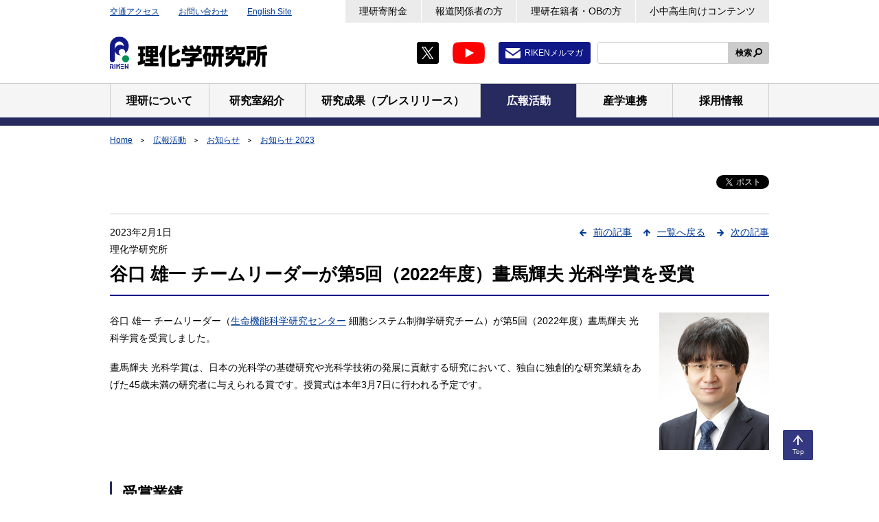

--- FILE ---
content_type: text/html;charset=UTF-8
request_url: https://www.riken.jp/pr/news/2023/20230201_1/index.html
body_size: 17310
content:
<!DOCTYPE html><html class="static" lang="ja">
<head>
<meta http-equiv="Content-Type" content="text/html; charset=UTF-8"><meta name="author" content="">
<meta name="description" content="谷口 雄一 チームリーダーが第5回（2022年度）晝馬輝夫 光科学賞を受賞しました。">
<meta name="keywords" content="">
<title>谷口 雄一チームリーダーが第5回（2022年度）晝馬輝夫 光科学賞を受賞  | 理化学研究所</title>
<link rel="stylesheet" type="text/css" href="/medialibrary/css/common.css">

<!-- Google Tag Manager -->
<script>(function(w,d,s,l,i){w[l]=w[l]||[];w[l].push({'gtm.start':
new Date().getTime(),event:'gtm.js'});var f=d.getElementsByTagName(s)[0],
j=d.createElement(s),dl=l!='dataLayer'?'&l='+l:'';j.async=true;j.src=
'https://www.googletagmanager.com/gtm.js?id='+i+dl;f.parentNode.insertBefore(j,f);
})(window,document,'script','dataLayer','GTM-MMG5K45');</script>
<!-- End Google Tag Manager -->


<meta name="viewport" content="width=device-width,initial-scale=1">
<meta name="format-detection" content="telephone=no,email=no,address=no">
<link rel="apple-touch-icon" href="/apple-touch-icon.png">
<meta name="twitter:card" content="summary_large_image" />
<meta name="twitter:site" content="@RIKEN_JP">
<meta property="og:title" content="谷口 雄一チームリーダーが第5回（2022年度）晝馬輝夫 光科学賞を受賞">
<meta property="og:description" content="谷口 雄一 チームリーダーが第5回（2022年度）晝馬輝夫 光科学賞を受賞しました。">
<meta property="og:image" content="https://www.riken.jp/medialibrary/riken/pr/news/2023/20230201_1_twitter.jpg">
<meta property="twitter:image:alt" content="谷口 雄一チームリーダーが第5回（2022年度）晝馬輝夫 光科学賞を受賞">
<meta property="og:type" content="article">
<meta property="og:url" content="https://www.riken.jp/pr/news/2023/20230201_1/index.html"></head>
<body>


<!-- Google Tag Manager (noscript) -->
<noscript><iframe src="https://www.googletagmanager.com/ns.html?id=GTM-MMG5K45"
height="50" width="50" class="noDisplay" title="Google tag manager"></iframe></noscript>
<!-- End Google Tag Manager (noscript) -->
<div id="wrapper">
<a class="skipLink" href="#main">本文へ</a>
<header id="header">
<div class="inner">
<p class="headerLogo"><a href="/"><img src="/medialibrary/img/common/logo-01.png" alt="理化学研究所"></a></p>
<div id="headerUtility">
<ul class="headerLinks01">
<li><a href="/access/">交通アクセス</a></li>
<li><a href="/contact/">お問い合わせ</a></li>
<li><a href="/en/" hreflang="en" lang="en">English Site</a></li>
<!-- /.headerLinks01 --></ul>
<ul class="headerLinks02">
<li><a href="/support/">理研寄附金</a></li>
<li><a href="/media/">報道関係者の方</a></li>
<li><a href="/alumni/">理研在籍者・OBの方</a></li>
<li><a href="/pr/kids/">小中高生向けコンテンツ</a></li>
<!-- /.headerLinks02 --></ul>
<ul class="listSocial01">
<li><a class="jsNoUtility" href="https://twitter.com/RIKEN_JP" target="_blank"><img src="/medialibrary/img/common/icon-twitter-01.png" alt="X（Twitter）新規タブで開きます"></a></li>
<li><a class="jsNoUtility" href="https://www.youtube.com/user/rikenchannel" target="_blank"><img src="/medialibrary/img/common/icon-youtube-01.png" alt="Youtube 新規タブで開きます"></a></li>
<li class="mail"><a href="/pr/services/mailmag/">RIKENメルマガ</a></li>
<!-- /.listSocial01 --></ul>
<div id="headerSearch">
<form id="cse-search-box" action="/search/index.html" method="get">
<span class="input"><input type="text" id="searchkwds" name="searchkey" title="サイト内検索"></span>
<button class="search" type="submit">検索</button>
</form>
</div>
  <script type="text/javascript">
    var b = function() {
        if (document.getElementById("searchkwds").value == '') {
            document.getElementById("searchkwds").style.background = '#FFFFFF url(//www.google.co.jp/cse/intl/ja/images/google_custom_search_watermark.gif) left no-repeat';
        }
    }
    var f = function () {
        document.getElementById("searchkwds").style.background = '#FFFFFF left no-repeat';
    }
    b();
    document.getElementById("searchkwds").onfocus = f;
    document.getElementById("searchkwds").onblur = b;
</script> 
<!-- /#headerUtility --></div>
<!-- /.inner --></div>
<nav id="gNavi">
<ul class="inner">
<li><a href="/about/"><span>理研について</span></a></li>
<li><a href="/research/"><span>研究室紹介</span></a></li>
<li><a href="/press/"><span>研究成果（プレスリリース）</span></a></li>
<li><a href="/pr/"><span>広報活動</span></a></li>
<li><a href="/collab/"><span>産学連携</span></a></li>
<li><a href="/careers/"><span>採用情報</span></a></li>
<!-- /.inner --></ul>
<!-- /#gNavi --></nav>
<!-- /#header --></header>
<ol id="topicpath">
	<li><a
					href="/index.html">Home</a></li>
			<li><a
							href="/pr/index.html">広報活動</a></li>
					<li><a
							href="/pr/news/index.html">お知らせ</a></li>
					<li><a
							href="/pr/news/2023/index.html">お知らせ 2023</a></li>
					<!-- / #topicpath -->
</ol>
<div id="contents">
<main id="main">
<noscript>
<div class="lytBox01">
<p>当サイトは、Javascriptを使用しています。Javascriptを無効にして閲覧した場合、コンテンツが正常に動作しないおそれやページが表示されない場合があります。当サイトをご利用の際には、Javascriptを有効にして閲覧下さい。</p>
<!-- /.lytBox01 --></div>
</noscript>
<div class="container01">
<!-- メインエリア -->
<div class="ttlGroup">
			<div class="ico">
				<div id="fb-root"></div>
<script>
			(function(d, s, id) {
				var js, fjs = d.getElementsByTagName(s)[0];
				if (d.getElementById(id))
					return;
				js = d.createElement(s);
				js.id = id;
				js.src = 'https://connect.facebook.net/ja_JP/sdk.js#xfbml=1&version=v3.2';
				fjs.parentNode.insertBefore(js, fjs);
			}(document, 'script', 'facebook-jssdk'));
		</script>
	<div class="fb-like" data-href="https://www.riken.jp/pr/news/2023/20230201_1/index.html"
	data-layout="button_count" data-action="like" data-size="small"
	data-show-faces="false" data-share="false"></div><p class="twitter">
	<a href="https://twitter.com/share?ref_src=twsrc%5Etfw"
		class="twitter-share-button" data-show-count="false">ツイート</a>
	<script async="" src="https://platform.twitter.com/widgets.js"></script>
</p>
</div>
			<div class="pageNavi">
					<ul>
						<li class="prev"><a
	href="/pr/news/2023/20230126_1/index.html">前の記事</a></li><li class="return"><a
	href="/pr/news/2023/index.html">一覧へ戻る</a></li><li class="next"><a
	href="/pr/news/2023/20230213_1/index.html">次の記事</a></li></ul>
					<!-- / .pageNavi -->
				</div>
			<div class="ttl">
				<div class="pubData">
						<p>
								<span class="mr10"> 2023年2月1日</span>
								</p>
						<p>
								理化学研究所</p>
						</div>
				<div class="hdgWrap01">
					<div class="container">
						<h1 class="hdg01">
							谷口 雄一 チームリーダーが第5回（2022年度）晝馬輝夫 光科学賞を受賞</h1>
						</div>
					</div>
				<!-- / .ttl -->
			</div>
			<!-- / .ttlGroup -->
		</div>
	
<!-- メインエリア -->
<div class="lytImg03 right">
<div class="img"><img src="/medialibrary/riken/pr/news/2023/20230201_1_photo.jpg" alt="谷口 雄一チームリーダーの写真"></div>
<div class="txt">
<p>谷口 雄一 チームリーダー（<a href="/research/labs/bdr/index.html">生命機能科学研究センター</a> <!--a href="/research/labs/bdr/cell_sys_ctrl/"--->細胞システム制御学研究チーム<!--/a--><!--2023年3月31日廃止-->）が第5回（2022年度）晝馬輝夫 光科学賞を受賞しました。</p>
<p>晝馬輝夫 光科学賞は、日本の光科学の基礎研究や光科学技術の発展に貢献する研究において、独自に独創的な研究業績をあげた45歳未満の研究者に与えられる賞です。授賞式は本年3月7日に行われる予定です。</p>
</div>
</div>
<h2 class="hdgSec02">受賞業績</h2>
<p>「3次元1分子蛍光イメージング技術の開発」</p>
<h2 class="hdgSec02">コメント</h2>
<p>この度は光科学分野において大変名誉ある賞を頂けることになり、誠に嬉しく思っております。<br>
これを励みに私たちが進めている未来の画期的な医療技術の創出を目指した取り組みをさらに加速させて参りたいと思います。</p>
<h2 class="hdgSec02">関連リンク</h2>
<ul class="listBullet01">
<li><a href="https://www.refost-hq.jp/" target="_blank">公益財団法人 光科学技術研究振興財団</a></li>
<!-- /.listBullet01 --></ul>
<!-- /main -->
<!-- /メインエリア -->
<!-- /.container01 --></div>
<!-- /#main --></main>
<!-- /#contents --></div>
<p class="pagetop"><a href="#wrapper" title="このページのトップへ"><span>Top</span></a></p>
<footer id="footer">
<div class="container01">
<dl class="footerList01">
<dt>Home</dt>
<dd>
<ul class="listLink01 col4">
<li><a href="/access/">交通アクセス</a></li>
<li><a href="/contact/">お問い合わせ</a></li>
<li><a href="/sitemap/">サイトマップ</a></li>
<li><a href="https://choutatsu.riken.jp/r-world/info/procurement/" target="_blank">調達情報（理化学研究所調達情報）</a></li>
<li><a href="/links/">リンク集</a></li>
<li><a href="/terms/">利用規約</a></li>
<li><a href="/privacy/">プライバシーポリシー</a></li>
<li><a href="/accessibility/">ウェブアクセシビリティ</a></li>
<!-- /.listLink01 --></ul>
</dd>
<dt>理研について</dt>
<dd>
<ul class="listLink01 col4">
<li><a href="/about/president/">理事長から皆さまへ</a></li>
<li><a href="/about/executives/">役員・顧問等</a></li>
<li><a href="/about/history/">沿革</a></li>
<li><a href="/about/conduct/">理化学研究所 行動規範</a></li>
<li><a href="/about/organization/">組織</a></li>
<li><a href="/about/map/">拠点</a></li>
<li><a href="/about/data/">人員・予算</a></li>
<li><a href="/about/management/">マネジメント</a></li>
<li><a href="/about/plans_reports/">事業計画・報告書・評価など</a></li>
<li><a href="/about/disclosure/">情報公開</a></li>
<li><a href="/about/ethics/">健全な研究活動に向けた取組み</a></li>
<li><a href="/about/gender/">男女共同参画・ダイバーシティ推進</a></li>
<li><a href="/about/opt_out/">研究に参加された皆さまへ</a></li>
<li><a href="/about/coi/">利益相反マネジメント</a></li>
<!-- /.listLink01 --></ul>
</dd>
<dt>研究室紹介</dt>
<dd>
<ul class="listLink01 col4">
<li><a href="/research/pilist/">研究主宰者一覧</a></li>
<li><a href="/research/labs/trip/">最先端研究プラットフォーム連携（TRIP）事業本部</a></li>
<li><a href="/research/labs/trip/core/">統合データ・計算科学プログラム</a></li>
<li><a href="/research/labs/trip/agis/">科学研究基盤モデル開発プログラム</a></li>
<li><a href="/research/labs/trip/fqsp/">基礎量子科学研究プログラム</a></li>
<li><a href="/research/labs/trip/dmp/">創薬・医療技術基盤プログラム</a></li>
<li><a href="/research/labs/trip/assp/">先端半導体科学プログラム</a></li>
<li><a href="/research/labs/trip/icop/">理研産業協創プログラム</a></li>
<li><a href="/research/labs/trip/bzp/">バトンゾーン研究推進プログラム</a></li>
<li><a href="/research/labs/pri/">開拓研究所</a></li>
<li><a href="/research/labs/chief/">主任研究員研究室等</a></li>
<li><a href="/research/labs/hakubi/">理研白眉研究チーム</a></li>
<li><a href="/research/labs/ecl/">理研ECL研究チーム・理研ECL研究ユニット</a></li>
<li><a href="/research/labs/ithems/">数理創造研究センター</a></li>
<li><a href="/research/labs/r-ccs/">計算科学研究センター</a></li>
<li><a href="/research/labs/rqc/">量子コンピュータ研究センター</a></li>
<li><a href="/research/labs/aip/">革新知能統合研究センター</a></li>
<li><a href="/research/labs/r-ih/">情報統合本部</a></li>
<li><a href="/research/labs/ims/">生命医科学研究センター</a></li>
<li><a href="/research/labs/bdr/">生命機能科学研究センター</a></li>
<li><a href="/research/labs/cbs/">脳神経科学研究センター</a></li>
<li><a href="/research/labs/brc/">バイオリソース研究センター</a></li>
<li><a href="/research/labs/csrs/">環境資源科学研究センター</a></li>
<li><a href="/research/labs/cems/">創発物性科学研究センター</a></li>
<li><a href="/research/labs/rap/">光量子工学研究センター</a></li>
<li><a href="/research/labs/rnc/">仁科加速器科学研究センター</a></li>
<li><a href="/research/labs/rsc/">放射光科学研究センター</a></li>
<!-- /.listLink01 --></ul>
</dd>
<dt>研究成果（プレスリリース）</dt>
<dd>
<ul class="listLink01 col4">
<li><a href="/press/2025/">2025</a></li>
<li><a href="/press/2024/">2024</a></li>
<li><a href="/press/2023/">2023</a></li>
<li><a href="/press/archive/">過去のプレスリリース</a></li>
</ul>
</dd>
<dt>広報活動</dt>
<dd>
<ul class="listLink01 col4">
<li><a href="/pr/closeup/">クローズアップRIKEN</a></li>
<li><a href="/pr/hakase/">理研の博士と考えよう！</a></li>
<li><a href="/pr/news/">お知らせ</a></li>
<li><a href="/pr/events/">イベント／シンポジウム</a></li>
<li><a href="/pr/publications/">刊行物</a></li>
<li><a href="/pr/services/">情報配信サービス</a></li>
<li><a href="/pr/fun/">お楽しみコンテンツ</a></li>
<li><a href="/pr/kids/">小中高生向けコンテンツ</a></li>
<li><a href="/pr/fun/merchandise/">理研グッズ</a></li>
<li><a href="/pr/visiting/">施設見学</a></li>
<li><a href="/pr/kagakudo100/">科学道100冊</a></li>
<li><a href="/pr/historia/">理研ヒストリア</a></li>
<li><a href="/pr/riken_archives/">記念史料室</a></li>
<!-- /.listLink01 --></ul>
</dd>
<dt>産学連携</dt>
<dd>
<ul class="listLink01 col4">
<li><a href="/collab/ip/">知的財産情報</a></li>
<li><a href="/collab/programs/">産業界との連携制度（バトンゾーン制度）</a></li>
<li><a href="/collab/collaboration/">研究･技術協力</a></li>
<li><a href="/collab/resources/">普及事業・施設利用</a></li>
<li><a href="https://www.innovation-riken.jp/" target="_blank">株式会社理研イノベーション</a></li>
<li><a href="/collab/startup/">スタートアップ支援</a></li>
<li><a href="/collab/consortium/">理研コンソーシアム</a></li>
<li><a href="https://rikenalliance.org/" target="_blank">（一社）理研未来革新アライアンス</a></li>
<li><a href="/collab/recruiters/">企業の採用担当者の皆さまへ</a></li>
<li><a href="/collab/partnerships/">国内外の大学・研究機関との協力</a></li>
<!-- /.listLink01 --></ul>
</dd>
<dt>採用情報</dt>
<dd>
<ul class="listLink01 col4">
<li><a href="/careers/openings/">採用情報検索</a></li>
<!-- li><a href="/careers/executive_director/">公募情報（理事）</a></li -->
<li><a href="/careers/programs/">若手研究者の登用・育成制度</a></li>
<li><a href="/careers/people/">若手研究員の素顔</a></li>
<li><a href="/about/gender/">男女共同参画・ダイバーシティ推進</a></li>
<li><a href="/collab/recruiters/">企業の採用担当者の皆さまへ</a></li>
<!-- /.listLink01 --></ul>
</dd>
<!-- /.footerList01 --></dl>
<!-- /.container01 --></div>
<div class="container02">
<dl class="footerList02">
<dt>理化学研究所</dt>
<dd>〒351-0198 埼玉県和光市広沢2-1</dd>
<dd>
<dl class="address">
<div>
<dt>Tel</dt>
<dd><span class="jsTel01">048-462-1111</span>（代表、音声案内）</dd>
</div>
<div>
<dt>法人番号</dt>
<dd>1030005007111</dd>
</div>
<!-- /.address --></dl>
</dd>
<!-- /.footerList02 --></dl>
<div class="footerList03">
<ul class="listSocial01">
<li><a class="jsNoUtility" href="https://twitter.com/RIKEN_JP" target="_blank"><img src="/medialibrary/img/common/icon-twitter-01.png" alt="X（Twitter）新規タブで開きます"></a></li>
<li><a class="jsNoUtility" href="https://www.youtube.com/user/rikenchannel" target="_blank"><img src="/medialibrary/img/common/icon-youtube-01.png" alt="Youtube 新規タブで開きます"></a></li>
<li class="mail"><a href="/pr/services/mailmag/">RIKENメルマガ</a></li>
<!-- /.listSocial01 --></ul>
<!-- p class="taR"><img src="" alt=""></p -->
<!-- /.footerList03 --></div>
<!-- /.container02 --></div>
<p class="copyright" lang="en"><small>Copyright c RIKEN, Japan. All rights reserved.</small></p>
<!-- /#footer --></footer>
<!-- /#wrapper --></div>
<script src="https://www.google.com/cse/brand?form=cse-search-box&lang=ja"></script>
<script src="/medialibrary/js/run.js"></script></body>
</html>


--- FILE ---
content_type: text/css;charset=UTF-8
request_url: https://www.riken.jp/medialibrary/css/common.css
body_size: 112479
content:
@charset 'UTF-8';

@import url('https://fonts.googleapis.com/css?family=Merriweather|Roboto');
/**
 * Reset
 */
*,
*::before,
*::after {
  margin: 0;
  padding: 0;
  border: 0;
  box-sizing: inherit;
}

html {
  position: relative;
  box-sizing: border-box;
  background-color: #fff;
  font-size: 62.5%;
  -webkit-text-size-adjust: 100%;
  text-size-adjust: 100%;
  overflow-y: scroll;
  word-wrap : break-word;
  overflow-wrap : break-word;
}

body {
  overflow: hidden;
}

article,
aside,
figcaption,
figure,
footer,
header,
main,
nav,
section,
svg {
  display: block;
}

a,
button,
input {
  color: inherit;
  font: inherit;
}

a,
button,
label,
select,
option,
input[type='radio'],
input[type='checkbox'] {
  cursor: pointer;
}

button {
  background: none;
}

ul,
ol {
  list-style: none;
}

table {
  border-collapse: collapse;
  table-layout: fixed;
  width: 100%;
}

p,
th,
td,
li,
dt,
dd {
  font-weight: 300;
}

td {
  background-color: #FFF;
  vertical-align: top;
}

td > :first-child {
  margin-top: 0 !important;
}

th {
  text-align: left;
  vertical-align: top;
}

h1,
h2,
h3,
h4,
h5,
h6,
i,
small {
  font-weight: 300;
  font-size: 1em;
}

b,
em {
  font-style: normal;
  font-weight: 600;
}

strong {
  font-style: normal;
  font-weight: 300;
}
sup,
sub {
  font-size: .75em;
}

sup {
  vertical-align: top;
}

sub {
  vertical-align: bottom;
}

img {

  vertical-align: bottom;
}

@media only screen and (max-width: 768px) {
  img {
    max-width: 100%;
    height :auto
  }
  img + img {
    margin-top: 13px;
  }
}

iframe {
  background-color: transparent;
  border: none;
  overflow: hidden;
  vertical-align: top;
}

/**
 * Setting boxInnerMargin
 */
#main .container01 > :first-child,
.ttl > :first-child,
.lytCol01 > .col > :first-child,
.lytBox01 > :first-child,
.lytForm01 .lytField01 > .inner > :first-child,
.lytForm01 .lytField02 > .inner > :first-child {
  margin-top: 0 !important;
}

/**
 * Setting kickout
 */
.txtBlank01,
.listLink03 > li > a.current .txtCurrent,
.listLink04 > li > a.current .txtCurrent,
.carousel01 .carouselNavi .prev > span,
.carousel01 .carouselNavi .next > span,
.carousel01 .carouselNavi .pause > span,
.carousel01 .carouselNavi .pager > li > button > span {
  position: absolute;
  top: -999em;
  left: -999em;
}

/**
 * Setting clearfix
 */
.ttlGroup::after,
.lytImg03::after,
.lytForm01 .lytField01::after {
  content: '';
  display: block;
  height: 0;
  clear: both;
}

/**
 * Setting Dotline pattern
 */
.listIdx02 li + li::before,
.listNews01::after,
.listNews01 > li::before,
.listMember01 .list::after,
.listMember01 .list > div::before,
.tblCareer01::after,
.tblCareer01 tbody th::before,
.tblCareer01 tbody td::before,
.tblCareer01 thead th::before,
.tblCareer01 thead td::before,
.search .gsc-webResult .gsc-result::before {
  background-image: linear-gradient(to right, #999 1px, transparent 1px);
  background-size: 3px 1px;
}

.isIE .listIdx02 li + li::before,
.listIdx02 .isIE li + li::before,
.isIE .listNews01::after,
.isIE .listNews01 > li::before,
.isIE .listMember01 .list::after,
.listMember01 .isIE .list::after,
.isIE .listMember01 .list > div::before,
.listMember01 .isIE .list > div::before,
.isIE .tblCareer01::after,
.isIE .tblCareer01 tbody th::before,
.tblCareer01 tbody .isIE th::before,
.isIE .tblCareer01 tbody td::before,
.tblCareer01 tbody .isIE td::before,
.isIE .tblCareer01 thead th::before,
.tblCareer01 thead .isIE th::before,
.isIE .tblCareer01 thead td::before,
.tblCareer01 thead .isIE td::before,
.isIE .search .gsc-webResult .gsc-result::before,
.search .gsc-webResult .isIE .gsc-result::before {
  background-image: -ms-linear-gradient(right, #999 1px, transparent 1px);
}

.isIE.static .listIdx02 li + li::before,
.listIdx02 .isIE.static li + li::before,
.isIE.static .listNews01::after,
.isIE.static .listNews01 > li::before,
.isIE.static .listMember01 .list::after,
.listMember01 .isIE.static .list::after,
.isIE.static .listMember01 .list > div::before,
.listMember01 .isIE.static .list > div::before,
.isIE.static .tblCareer01::after,
.isIE.static .tblCareer01 tbody th::before,
.tblCareer01 tbody .isIE.static th::before,
.isIE.static .tblCareer01 tbody td::before,
.tblCareer01 tbody .isIE.static td::before,
.isIE.static .tblCareer01 thead th::before,
.tblCareer01 thead .isIE.static th::before,
.isIE.static .tblCareer01 thead td::before,
.tblCareer01 thead .isIE.static td::before,
.isIE.static .search .gsc-webResult .gsc-result::before,
.search .gsc-webResult .isIE.static .gsc-result::before {
  background-color: #999;
}

/**
 * Setting Font
 */
body,
[lang='ja'] #header .headerLinks01 > li > a,
[lang='ja'] .search .cse .gsc-control-cse,
[lang='ja'] .search .gsc-control-cse {
  font-family: '\30e1\30a4\30ea\30aa', 'Meiryo', '\30d2\30e9\30ae\30ce\89d2\30b4 Pro W3', 'Hiragino Kaku Gothic Pro', 'MS P\30b4\30b7\30c3\30af', sans-serif;
}

[lang='en'] body,
[lang='en'] #header .headerLinks01 > li > a,
[lang='en'] .search .cse .gsc-control-cse,
[lang='en'] .search .gsc-control-cse {
  font-family: 'Roboto', 'Georgia', sans-serif;
}

[lang='en'] .ttl .hdg01,
[lang='en'] .ttl .hdg02,
[lang='en'] .hdgSec01,
[lang='en'] .hdgSec02 {
  font-family: 'Merriweather', serif;
}

.gsc-control-cse{
  word-wrap : normal;
  overflow-wrap : normal;
}

body {
  color: #000;
  font-size: 1.4rem;
  line-height: 1.85;
}

[lang='en'] body {
  font-size: 1.6rem;
}

a {
  color: #003994;
}

a:visited {
  color: #610061;
}

a:hover,
a:focus,
a:active {
  text-decoration: none;
}

a > span > .ico,
a > .ico,
.lytMovie02 > li .txt .ico {
  position: relative;
  vertical-align: middle;
  margin: 0 5px;
  top: -.1em;
}

[lang='ja'] a > span > .ico.pdf,
[lang='ja'] a > span > .ico.word,
[lang='ja'] a > span > .ico.excel,
[lang='ja'] a > span > .ico.powerpoint,
[lang='ja'] a > span > .ico.txt,
[lang='ja'] a > .ico.pdf,
[lang='ja'] a > .ico.word,
[lang='ja'] a > .ico.excel,
[lang='ja'] a > .ico.powerpoint,
[lang='ja'] a > .ico.txt {
  margin-left: 0;
}

@-moz-document url-prefix() {
  a {
    outline-color: #003994;
  }
}

[class^='list'] + p,
[class^='link'] + p,
[class^='lyt'] + p,
[class^='idx'] + p,
[class^='tbl'] + p,
p + p,
p + img,
p + dl {
  margin-top: 18px;
}

@keyframes fadeIn {
  0% {
    opacity: 0;
  }
  100% {
    opacity: 1;
  }
}

@keyframes fadeOut {
  0% {
    opacity: 1;
  }
  100% {
    opacity: 0;
  }
}

/**
 * Header
 */
#header {
  padding: 0 20px;
  position: relative;
  border-bottom: solid 12px #272a5e;
}

.top #header {
  border-bottom: 0;
}

#header > .inner {
  max-width: 960px;
  margin: 0 auto;
  width: 100%;
  position: relative;
}

#header .headerLogo {
  flex-shrink: 0;
  position: absolute;
  bottom: 20px;
}

#header #headerUtility {
  display: flex;
  align-items: center;
  flex-wrap: wrap;
  flex-grow: 1;
}

#header #headerUtility::before {
  content: '';
  display: block;
  width: 246px;
  height: 88px;
  order: 2;
}

[lang='en'] #header #headerUtility::before {
  width: 120px;
}

#header .headerLinks01 {
  order: 0;
  width: 35%;
  display: flex;
  align-self: center;
  font-size: 1.2rem;
  padding: 4.5px 0;
}

[lang='en'] #header .headerLinks01 {
  width: 100%;
  font-size: 1.4rem;
}

#header .headerLinks01 > li + li {
  margin-left: 28px;
}

#header .headerLinks02 {
  order: 1;
  width: 65%;
  justify-content: flex-end;
  align-self: flex-start;
  display: flex;
}

#header .headerLinks02 > li + li {
  margin-left: 1px;
}

#header .headerLinks02 > li > a {
  color: #000;
  background-color: #ebebeb;
  display: block;
  text-decoration: none;
  padding: 4px 20px;
}

#header .headerLinks02 > li > a:hover,
#header .headerLinks02 > li > a:focus,
#header .headerLinks02 > li > a:active {
  text-decoration: underline;
}

#header .listSocial01 {
  margin-left: auto;
  order: 3;
}

#header #headerSearch {
  flex-shrink: 0;
  order: 4;
  margin-left: 10px;
  width: 250px;
}

#header #headerSearch > form {
  display: flex;
}

#header #headerSearch > form > .input {
  font-size: 1.4rem;
  flex-grow: 1;
  border: solid 1px #ccc;
  border-radius: 3px 0 0 3px;
  overflow: hidden;
  display: flex;
}

#header #headerSearch > form > .input input {
  display: block;
  width: 100%;
  height: 2.2em;
  padding: .2em 10px !important;
  -webkit-appearance: none;
  appearance: none;
  border: none !important;
  background-position: .5em 50% !important;
}

#header #headerSearch > form > .search {
  background-color: #ccc;
  border-radius: 0 3px 3px 0;
  font-size: 1.2rem;
  font-weight: 600;
  padding: 0 25px 0 10px;
  position: relative;
  display: inline-block;
  flex-shrink: 0;
}

#header #headerSearch > form > .search::before {
  content: '';
  display: block;
  position: absolute;
  width: 10px;
  height: 10px;
  border: solid 2px #000;
  border-radius: 50%;
  top: 9px;
  right: 10px;
}

#header #headerSearch > form > .search::after {
  content: '';
  display: block;
  position: absolute;
  width: 2px;
  height: 7px;
  transform: rotate(45deg);
  top: 16px;
  right: 19px;
  border-left: solid 2px #000;
}

#header .btnSp01,
#header .btnSearch01 {
  display: none;
  position: absolute;
  width: 44px;
  height: 44px;
  border: solid 1px #009c63;
  border-radius: 2px;
  top: 15px;
  font-size: 1rem;
  color: #003994;
  padding-top: 25px;
}

#header .btnSp01 > span,
#header .btnSearch01 > span {
  line-height: 1;
}

#header .btnSp01 {
  right: 20px;
}

#header .btnSp01::before,
#header .btnSp01::after,
#header .btnSp01 > span::before {
  content: '';
  display: block;
  width: 28px;
  height: 2px;
  background-color: #272a5e;
  left: 50%;
  margin-left: -14px;
  position: absolute;
  will-change: top, transform, opacity;
}

#header .btnSp01:not(.isOpen)::before,
#header .btnSp01:not(.isOpen)::after {
  transition: top .2s .2s, transform .2s;
}

#header .btnSp01 > span::before {
  transition: opacity .2s;
  top: 16px;
}

#header .btnSp01::before {
  top: 8px;
}

#header .btnSp01::after {
  top: 24px;
}

#header .btnSp01.isOpen::before,
#header .btnSp01.isOpen::after {
  top: 16px;
  transition: top .2s, transform .2s .2s;
}

#header .btnSp01.isOpen::before {
  transform: rotate(-45deg);
}

#header .btnSp01.isOpen::after {
  transform: rotate(45deg);
}

#header .btnSp01.isOpen > span::before {
  opacity: 0;
}

#header .btnSearch01 {
  right: 74px;
}

#header .btnSearch01::before {
  content: '';
  display: block;
  width: 16px;
  height: 16px;
  border: solid 2px #272a5e;
  border-radius: 50%;
  position: absolute;
  top: 5px;
  right: 10px;
}

#header .btnSearch01::after {
  content: '';
  display: block;
  width: 2px;
  height: 10px;
  background-color: #272a5e;
  position: absolute;
  transform: rotate(45deg);
  top: 17px;
  left: 14px;
}

@media only screen and (max-width: 860px) {
  #header {
    overflow: hidden;
    display: flex;
    flex-direction: column;
    position: absolute;
    padding: 74px 0 0;
    border-bottom: 0;
    top: 0;
    left: 0;
    right: 0;
    height: 0;
    z-index: 999;
  }
  .static #header {
    height: auto;
    position: static;
  }
  #header.isAnimate {
    transition: height .4s;
  }
  #header.typeNavi,
  #header.typeSearch {
    height: auto;
    max-height: 100vh;
    overflow-y: auto;
  }
  #header.typeNavi.isAnimate,
  #header.typeSearch.isAnimate {
    height: 0;
    overflow: hidden;
  }
  #header.typeNavi::after,
  #header.typeSearch::after {
    height: 20vh;
  }
  #header.typeNavi .btnSp01,
  #header.typeNavi .btnSearch01,
  #header.typeNavi .headerLogo,
  #header.typeNavi::before,
  #header.typeSearch .btnSp01,
  #header.typeSearch .btnSearch01,
  #header.typeSearch .headerLogo,
  #header.typeSearch::before {
    position: fixed;
  }
  #header.typeNavi.isAnimate,
  #header.typeSearch.isAnimate {
    height: 0;
  }
  #header.typeNavi .headerLinks01,
  #header.typeNavi .headerLinks02,
  #header.typeNavi .listSocial01,
  .static #header .headerLinks01,
  .static #header .headerLinks02,
  .static #header .listSocial01 {
    display: flex;
  }
  #header.typeNavi #gNavi,
  .static #header #gNavi {
    display: block;
  }
  #header.typeSearch #headerSearch,
  .static #header #headerSearch {
    display: block;
  }
  #header::before {
    content: '';
    background-color: #fff;
    border-bottom: solid 1px #ccc;
    display: block;
    height: 74px;
    position: absolute;
    top: 0;
    width: 100%;
  }
  #header::after {
    content: '';
    display: block;
    height: 0;
    width: 100%;
    order: 99;
    flex-shrink: 0;
  }
  #header > .inner {
    position: static;
    order: 1;
  }
  #header .headerLogo {
    top: 20px;
    left: 20px;
    bottom: auto;
  }
  #header .headerLogo img {
    height: 33px;
    width: auto;
  }
  #header #headerUtility {
    display: flex;
    flex-direction: column;
  }
  #header #headerUtility::before {
    content: none;
  }
  #header .headerLinks01 {
    font-size: 1.4rem;
    flex-shrink: 0;
    padding: 14px 10px 0;
    width: 100%;
    background-color: #fff;
    justify-content: center;
    order: 1;
    display: none;
  }
  #header .headerLinks01 > li + li {
    margin-left: 16px;
    padding-left: 16px;
    position: relative;
  }
  #header .headerLinks01 > li + li::before {
    content: '';
    display: block;
    width: 1px;
    height: 14px;
    background-color: #ebebeb;
    position: absolute;
    top: calc(50% - 7px);
    left: 0;
  }
  #header .headerLinks02 {
    text-align: center;
    font-size: 1.3rem;
    flex-shrink: 0;
    background-color: #fff;
    width: 100%;
    order: 0;
    display: none;
  }
  #header .headerLinks02 > li {
    flex-grow: 1;
  }
  #header .headerLinks02 > li > a {
    color: #fff;
    background-color: #272a5e;
    padding: 12px 6px;
  }
  #header .listSocial01 {
    margin-left: 0;
    flex-shrink: 0;
    padding: 20px 10px;
    width: 100%;
    display: none;
    background-color: #fff;
  }
  #header #headerSearch {
    flex-shrink: 0;
    width: 100%;
    background-color: #f5f5f5;
    margin: 0;
    display: none;
  }
  #header #headerSearch > form {
    padding: 20px 18px;
  }
  #header .btnSp01,
  #header .btnSearch01 {
    display: block;
  }
}

#gNavi {
  background-color: #f5f5f5;
  border-top: solid 1px #ccc;
  font-size: 1.6rem;
  margin: 0 -20px;
  order: 2;
}

#gNavi > .inner {
  display: flex;
  max-width: 960px;
  margin: 0 auto;
}

#gNavi > .inner > li {
  font-weight: 600;
  border-left: solid 1px #ccc;
  flex-grow: 1;
}

#gNavi > .inner > li:last-child {
  border-right: solid 1px #ccc;
}

#gNavi > .inner > li > a {
  color: #000;
  display: flex;
  height: 100%;
  align-items: center;
  justify-content: center;
  text-decoration: none;
  padding: 10px 16px;
  min-width: 124px;
  transition: background-color .2s, color .2s;
  will-change: background-color, color;
}

#gNavi > .inner > li > a[aria-current='true'] {
  background-color: #272a5e;
  color: #fff;
}

#gNavi > .inner > li > a:hover:not([aria-current]),
#gNavi > .inner > li > a:focus:not([aria-current]),
#gNavi > .inner > li > a:active:not([aria-current]) {
  background-color: #e6eef0;
}

@media only screen and (max-width: 960px) {
  #gNavi {
    font-size: 1.4rem;
  }
  #gNavi > .inner > li > a {
    min-width: 116px;
  }
}

@media only screen and (max-width: 860px) {
  #gNavi {
    order: 0;
    background-color: #f5f5f5;
    flex-shrink: 0;
    font-size: 1.6rem;
    font-weight: normal;
    text-align: center;
    border-top: 0;
    margin: 0;
    display: none;
  }
  #gNavi > .inner {
    display: block;
  }
  #gNavi > .inner > li {
    font-weight: 300;
    border-left: 0;
  }
  #gNavi > .inner > li:last-child {
    border-right: 0;
  }
  #gNavi > .inner > li + li {
    border-top: solid 1px #ccc;
  }
  #gNavi > .inner > li > a {
    display: block;
    padding: 15px 10px;
  }
  #gNavi > .inner > li > a[aria-current='true'] {
    background-color: #e6eef0;
    color: #272a5e;
    font-weight: 600;
  }
}

#footer {
  padding: 30px 20px 0;
}

#footer .container01 {
  background-color: #ebebeb;
  margin: 0 -20px;
  padding: 0 20px;
}

#footer .container01 .footerList01 {
  max-width: 960px;
  margin: 0 auto;
  padding: 35px 0 52px;
}

#footer .container01 .footerList01 > dt {
  font-size: 1.6rem;
  font-weight: 600;
  border-bottom: solid 1px #ccc;
  padding-bottom: 4px;
}

#footer .container01 .footerList01 > dd {
  margin-top: 15px;
  font-size: 1.2rem;
}

[lang='en'] #footer .container01 .footerList01 > dd {
  font-size: 1.4rem;
}

#footer .container01 .footerList01 > dd + dt {
  margin-top: 26px;
}

#footer .container02 {
  max-width: 960px;
  margin: 0 auto;
  width: 100%;
  display: flex;
  justify-content: space-between;
  padding: 30px 0 60px;
}

#footer .container02 .footerList02 > dt {
  font-size: 2.4rem;
  font-weight: 600;
  line-height: 1.1;
}

#footer .container02 .footerList02 > dd {
  margin-top: 7px;
}

#footer .container02 .address {
  margin: 0 -20px -8px 0;
}

#footer .container02 .address > div {
  display: inline-flex;
  align-items: center;
  margin: 0 13px 8px 0;
}

#footer .container02 .address > div > dt {
  background-color: #ccc;
  text-align: center;
  width: 60px;
  padding: 1px 4px;
  font-size: 1.2rem;
}

#footer .container02 .address > div > dd {
  margin-left: 10px;
}

#footer .footerList03 {
  flex-shrink: 0;
  margin-left: 30px;
}

#footer .footerList03 .listSocial01 + * {
  margin-top: 16px;
}

#footer .copyright {
  background-color: #272a5e;
  color: #fff;
  padding: 0 20px;
  font-size: 1.2rem;
  margin: 0 -20px;
}

#footer .copyright > small {
  text-align: center;
  display: block;
  max-width: 960px;
  margin: 0 auto;
  width: 100%;
  padding: 10px 0;
}

@media only screen and (max-width: 768px) {
  #footer .container01 .footerList01 {
    padding: 23px 0 43px;
  }
  #footer .container01 .footerList01 > dd + dt {
    margin-top: 18px;
  }
  #footer .container02 {
    flex-direction: column-reverse;
    padding: 28px 0 60px;
  }
  #footer .container02 .footerList02 {
    margin-top: 17px;
  }
  #footer .container02 .address > div > dt {
    padding: 0;
    width: 55px;
  }
  #footer .container02 .address > div > dd {
    margin-left: 5px;
  }
  #footer .footerList03 {
    order: 0;
    margin-left: 0;
  }
  #footer .footerList03 .listSocial01 + * {
    margin-top: 18px;
  }
}

@media only screen and (max-width: 860px) {
  #wrapper {
    padding-top: 74px;
  }
  .static #wrapper {
    padding-top: 0;
  }
  #wrapper.isAnimate::before {
    display: block;
    will-change: opacity;
  }
  #wrapper.isAnimate .skipLink {
    display: none;
  }
  #wrapper.isAnimate.isFixed::before {
    animation: fadeOut .4s linear 0s forwards;
  }
  #wrapper.isAnimate:not(.isFixed)::before {
    animation: fadeIn .4s linear 0s forwards;
  }
  #wrapper.isFixed {
    position: fixed;
    top: 0;
    left: 0;
    width: 100%;
  }
  #wrapper.isFixed::before {
    display: block;
  }
  #wrapper::before {
    content: '';
    background-color: rgba(0, 0, 0, .3);
    position: fixed;
    top: 73px;
    left: 0;
    right: 0;
    bottom: 0;
    z-index: 998;
    display: none;
  }
}

#headerPanel {
  background-color: #343881;
  color: #fff;
  font-size: 3.4rem;
  line-height: 1.3;
  position: relative;
}

#headerPanel::before,
#headerPanel::after {
  content: '';
  display: block;
  width: calc((100% - 1366px) / 2);
  background-color: #fff;
  position: absolute;
  top: 0;
  height: 460px;
  z-index: 2;
}

.static #headerPanel::before,
.static #headerPanel::after {
  content: none;
}

#headerPanel::before {
  left: 0;
}

#headerPanel::after {
  right: 0;
}

#topicpath {
  font-size: 1.2rem;
  padding: 10px 20px;
  width: 100%;
  margin: 0 auto;
  max-width: 1000px;
  display: flex;
  flex-wrap: wrap;
}

[lang='en'] #topicpath {
  font-size: 1.4rem;
}

#topicpath > li + li > a {
  padding-left: 30px;
  position: relative;
}

#topicpath > li + li > a::before {
  content: '';
  display: block;
  width: 5px;
  height: 5px;
  border: solid #000;
  border-width: 1px 1px 0 0;
  transform: rotate(45deg) skew(-15deg, -15deg);
  position: absolute;
  left: 10px;
  top: 5px;
}

#topicpath > li + li > span {
  padding-left: 30px;
  position: relative;
}

#topicpath > li + li > span::before {
  content: '';
  display: block;
  width: 5px;
  height: 5px;
  border: solid #000;
  border-width: 1px 1px 0 0;
  transform: rotate(45deg) skew(-15deg, -15deg);
  position: absolute;
  left: 10px;
  top: 5px;
}

@media only screen and (max-width: 768px) {
  #topicpath .container {
    padding: 6px 20px;
  }
}

#main {
  padding: 0 20px;
}

#main .container01 {
  padding: 30px 0 60px;
  max-width: 960px;
  margin: 0 auto;
}

#main .container02 {
  margin: 0 -20px;
  padding: 0 20px;
  background-color: #e6eef0;
}

#main .container02 > .inner {
  padding: 34px 0 40px;
  max-width: 960px;
  margin: 0 auto;
}

@media only screen and (max-width: 768px) {
  #main .container01 {
    padding: 30px 0 34px;
  }
  #main .container02 > .inner {
    padding: 30px 0 34px;
  }
}

/**
 * Heading
 */
.ttlGroup {
  display: flow-root;
  margin-top: 40px;
}

.ttlGroup + [class^='list'],
.ttlGroup + [class^='link'],
.ttlGroup + [class^='lyt'],
.ttlGroup + [class^='idx'],
.ttlGroup + [class^='tbl'],
.ttlGroup + p,
.ttlGroup + div{
  margin-top: 24px;
}

.ttlGroup + noscript + [class^='list'],
.ttlGroup + noscript + [class^='link'],
.ttlGroup + noscript + [class^='lyt'],
.ttlGroup + noscript + [class^='idx'],
.ttlGroup + noscript + [class^='tbl'],
.ttlGroup + noscript + p,
.ttlGroup + noscript + div {
  margin-top: 24px;
}

.ttlGroup .ico {
  display: flex;
  justify-content: flex-end;
  align-items: flex-end;
  flex-wrap: wrap;
  padding-bottom: 0px;
  border-bottom: solid 1px #ccc;
  margin-bottom: 14px;
  width: 100%;
}

.ttlGroup .ico .fb-like,
.ttlGroup .ico .facebook,
.ttlGroup .ico .twitter {
  line-height: 4;
  flex-shrink: 0;
}

.ttlGroup .ico > p + p,
.ttlGroup .ico > p + .fb-like,
.ttlGroup .ico .fb-like + p,
.ttlGroup .ico .fb-like + .fb-like {
  margin-top: 0;
  margin-left: 20px;
}

.ttlGroup .ico .fb-like > span {
  vertical-align: top !important;
}

.ttlGroup .pageNavi {
  float: right;
  font-size: 1.4rem;
}

[lang='en'] .ttlGroup .pageNavi + .ttl .pubData {
  margin-bottom: 16px;
}

.ttlGroup .pageNavi > ul {
  display: flex;
  justify-content: flex-end;
}

.ttlGroup .pageNavi > ul > li + li {
  margin-left: 17px;
}

.ttlGroup .pageNavi > ul .prev,
.ttlGroup .pageNavi > ul .return,
.ttlGroup .pageNavi > ul .next {
  padding-left: 20px;
  position: relative;
}

.ttlGroup .pageNavi > ul .prev::before,
.ttlGroup .pageNavi > ul .return::before,
.ttlGroup .pageNavi > ul .next::before {
  content: '';
  display: block;
  width: 10px;
  height: 10px;
  background-image: url(/medialibrary/img/common/icon-arrow-01.png);
  background-size: 10px 10px;
  position: absolute;
  left: 0;
  top: calc(50% - 5px);
}

.ttlGroup .pageNavi > ul .prev::before {
  transform: rotate(-180deg);
}

.ttlGroup .pageNavi > ul .return::before {
  transform: rotate(-90deg);
}

@media only screen and (max-width: 768px) {
  .ttlGroup + [class^='list'],
  .ttlGroup + [class^='link'],
  .ttlGroup + [class^='lyt'],
  .ttlGroup + [class^='idx'],
  .ttlGroup + [class^='tbl'],
  .ttlGroup + p,
  .ttlGroup + div {
    margin-top: 14px;
  }
  .ttlGroup .ico {
    margin-top: -20px;
  }
  .ttlGroup .ico > p,
  .ttlGroup .ico .fb-like {
    margin-top: 20px;
  }
  .ttlGroup .ico > p + p,
  .ttlGroup .ico > p + .fb-like,
  .ttlGroup .ico .fb-like + p,
  .ttlGroup .ico .fb-like + .fb-like {
    margin-top: 20px;
  }
  .ttlGroup .pageNavi {
    float: none;
  }
  .ttlGroup .pageNavi > ul {
    justify-content: center;
  }
  [lang='en'] .ttlGroup .pageNavi + .ttl .pubData {
    margin-bottom: 10px;
  }
  .ttlGroup .ttl {
    margin-top: 20px;
  }
}

.ttl {
  font-size: 1.4rem;
  border-bottom: solid 2px #101887;
  padding-bottom: 10px;
}

.ttl + [class^='list'],
.ttl + [class^='link'],
.ttl + [class^='lyt'],
.ttl + [class^='idx'],
.ttl + [class^='tbl'],
.ttl + a,
.ttl + p,
.ttl + div {
  margin-top: 24px;
}

.ttl + a {
  display: block;
}

.ttl + noscript + [class^='list'],
.ttl + noscript + [class^='link'],
.ttl + noscript + [class^='lyt'],
.ttl + noscript + [class^='idx'],
.ttl + noscript + [class^='tbl'],
.ttl + noscript + a,
.ttl + noscript + p,
.ttl + noscript + div {
  margin-top: 24px;
}

.ttl + noscript + a {
  display: block;
}

.ttl .hdg01 {
  font-size: 2.6rem;
  font-weight: 600;
  line-height: 1.5;
  margin-top: 4px;
}

.ttl .hdg01 + p {
  margin-top: 4px;
}

.ttl .hdg01 > .category {
  display: block;
  font-size: 1.8rem;
  line-height: 1.1;
  width: 100%;
}

.ttl .hdg02 {
  font-size: 2rem;
  font-weight: 600;
  line-height: 1.5;
}

.ttl .pubData > p + p {
  margin-top: 0;
}

@media only screen and (max-width: 768px) {
  .ttl .hdg01 {
    font-size: 2rem;
    margin-top: 8px;
  }
  .ttl .hdg01 + p {
    margin-top: 9px;
  }
  .ttl .hdg01 > .category {
    font-size: 1.6rem;
  }
  .ttl .hdg02 {
    font-size: 1.6rem;
  }
}

.hdgSec01 {
  font-size: 2.6rem;
  font-weight: 600;
  line-height: 1.5;
  padding-bottom: 9px;
  margin-top: 47px;
  position: relative;
}

.hdgSec01::before {
  content: '';
  display: block;
  width: 100%;
  height: 2px;
  background-color: #101887;
  position: absolute;
  left: 0;
  bottom: 0;
}

.hdgSec01 + [class^='list'],
.hdgSec01 + [class^='link'],
.hdgSec01 + [class^='lyt'],
.hdgSec01 + [class^='idx'],
.hdgSec01 + [class^='tbl'],
.hdgSec01 + p,
.hdgSec01 + div {
  margin-top: 22px;
}

.hdgSec01 + noscript + [class^='list'],
.hdgSec01 + noscript + [class^='link'],
.hdgSec01 + noscript + [class^='lyt'],
.hdgSec01 + noscript + [class^='idx'],
.hdgSec01 + noscript + [class^='tbl'],
.hdgSec01 + noscript + p,
.hdgSec01 + noscript + div {
  margin-top: 22px;
}

@media only screen and (max-width: 768px) {
  .hdgSec01 {
    font-size: 2rem;
    margin-top: 40px;
    padding-bottom: 10px;
    flex-wrap: wrap;
  }
  .hdgSec01 + [class^='list'],
  .hdgSec01 + [class^='link'],
  .hdgSec01 + [class^='lyt'],
  .hdgSec01 + [class^='idx'],
  .hdgSec01 + [class^='tbl'],
  .hdgSec01 + p,
  .hdgSec01 + div {
    margin-top: 13px;
  }
}

.hdgSec02 {
  font-size: 2.2rem;
  font-weight: 600;
  line-height: 1.5;
  padding: 0 0 0 15px;
  border-left: solid 3px #272a5e;
  margin-top: 46px;
}

[lang='en'] .hdgSec02 {
  border: 0;
  padding: 0;
  color: #08864f;
}

[class^='hdg'] + .hdgSec02 {
  margin-top: 30px;
}

.hdgSec02 > a {
  color: inherit;
}

.hdgSec02 + [class^='list'],
.hdgSec02 + [class^='link'],
.hdgSec02 + [class^='lyt'],
.hdgSec02 + [class^='idx'],
.hdgSec02 + [class^='tbl'],
.hdgSec02 + p,
.hdgSec02 + img,
.hdgSec02 + div {
  margin-top: 24px;
}

@media only screen and (max-width: 768px) {
  .hdgSec02 {
    font-size: 1.8rem;
    margin-top: 35px;
  }
  [class^='hdg'] + .hdgSec02 {
    margin-top: 20px;
  }
  .hdgSec02 + [class^='list'],
  .hdgSec02 + [class^='link'],
  .hdgSec02 + [class^='lyt'],
  .hdgSec02 + [class^='idx'],
  .hdgSec02 + [class^='tbl'],
  .hdgSec02 + p,
  .hdgSec02 + img,
  .hdgSec02 + div {
    margin-top: 13px;
  }
}

.hdgSec03 {
  font-size: 1.8rem;
  font-weight: 600;
  line-height: 1.75;
  margin-top: 27px;
}

[class^='hdg'] + .hdgSec03 {
  margin-top: 22px;
}

.hdgSec03 + [class^='list'],
.hdgSec03 + [class^='link'],
.hdgSec03 + [class^='lyt'],
.hdgSec03 + [class^='idx'],
.hdgSec03 + [class^='tbl'],
.hdgSec03 + p,
.hdgSec03 + div:not([class]) {
  margin-top: 14px;
}

@media only screen and (max-width: 768px) {
  .hdgSec03 {
    font-size: 1.6rem;
  }
  [class^='hdg'] + .hdgSec03 {
    margin-top: 12px;
  }
}

.hdgSec04 {
  font-size: 1.6rem;
  font-weight: 600;
  line-height: 1.75;
  margin-top: 30px;
}

[class^='hdg'] + .hdgSec04 {
  margin-top: 14px;
}

.hdgSec04 + [class^='list'],
.hdgSec04 + [class^='link'],
.hdgSec04 + [class^='lyt'],
.hdgSec04 + [class^='idx'],
.hdgSec04 + [class^='tbl'],
.hdgSec04 + p,
.hdgSec04 + div:not([class]) {
  margin-top: 5px;
}

@media only screen and (max-width: 768px) {
  .hdgSec04 {
    font-size: 1.4rem;
    line-height: 1.85;
  }
}

.hdgSec05 {
  font-size: 1.4rem;
  font-weight: 600;
  line-height: 1.85;
  margin-top: 30px;
}

[class^='hdg'] + .hdgSec05 {
  margin-top: 7px;
}

.hdgSec05 + [class^='list'],
.hdgSec05 + [class^='link'],
.hdgSec05 + [class^='lyt'],
.hdgSec05 + [class^='idx'],
.hdgSec05 + [class^='tbl'],
.hdgSec05 + p,
.hdgSec05 + div:not([class]) {
  margin-top: 8px;
}

.hdgWrap01 {
  display: flex;
  align-items: flex-end;
  position: relative;
}

.ttl .hdgWrap01 + [class^='list'],
.ttl .hdgWrap01 + [class^='link'],
.ttl .hdgWrap01 + [class^='lyt'],
.ttl .hdgWrap01 + [class^='idx'],
.ttl .hdgWrap01 + [class^='tbl'],
.ttl .hdgWrap01 + a,
.ttl .hdgWrap01 + p,
.ttl .hdgWrap01 + div {
  margin-top: 4px;
}

.ttl .hdgWrap01 + a {
  display: block;
}

.ttl .hdgWrap01 .hdg01 {
  flex-grow: 1;
}

.ttl .hdgWrap01 > [class^='link'],
.ttl .hdgWrap01 .listBtn {
  padding-bottom: 0;
  margin-top: 9px;
}

.hdgWrap01 + [class^='list'],
.hdgWrap01 + [class^='link'],
.hdgWrap01 + [class^='lyt'],
.hdgWrap01 + [class^='idx'],
.hdgWrap01 + [class^='tbl'],
.hdgWrap01 + a,
.hdgWrap01 + p,
.hdgWrap01 + div {
  margin-top: 22px;
}

.hdgWrap01 + a {
  display: block;
}

.hdgWrap01 + noscript + [class^='list'],
.hdgWrap01 + noscript + [class^='link'],
.hdgWrap01 + noscript + [class^='lyt'],
.hdgWrap01 + noscript + [class^='idx'],
.hdgWrap01 + noscript + [class^='tbl'],
.hdgWrap01 + noscript + a,
.hdgWrap01 + noscript + p,
.hdgWrap01 + noscript + div {
  margin-top: 22px;
}

.hdgWrap01 + noscript + a {
  display: block;
}

.hdgWrap01 > [class^='link'],
.hdgWrap01 .listBtn {
  margin-top: 0;
  margin-left: 20px;
  padding-bottom: 9px;
  flex-shrink: 0;
}

.hdgWrap01 .container {
  flex-grow: 1;
}

.hdgWrap01 .listBtn {
  display: inline-flex;
  margin-right: -10px;
  justify-content: flex-end;
}

.hdgWrap01 .listBtn > [class^='link'] {
  display: flex;
  align-items: center;
  margin-right: 10px;
}

.hdgWrap01 .linkFeed01 > a {
  padding: 4px 18px 4px 40px;
}

[lang='en'] .hdgWrap01 .linkFeed01 > a {
  padding: 2.5px 18px 2.5px 40px;
}

.hdgWrap01 .hdgSec01 {
  margin-top: 0;
  position: static;
  flex-grow: 1;
  padding-bottom: 9px;
}

.hdgWrap01 .hdgSec02 + .listBtn02 {
  margin-left: 20px;
  line-height: 1.2;
}

.hdgWrap01 + .lytForm01 {
  margin-top: 40px;
}

@media only screen and (max-width: 768px) {
  .hdgWrap01 {
    flex-wrap: wrap;
  }
  .hdgWrap01 > [class^='link'],
  .hdgWrap01 .listBtn {
    margin-left: 0;
    flex-grow: 1;
    flex-basis: 100%;
    text-align: right;
  }
  .hdgWrap01 + [class^='list'],
  .hdgWrap01 + [class^='link'],
  .hdgWrap01 + [class^='lyt'],
  .hdgWrap01 + [class^='idx'],
  .hdgWrap01 + [class^='tbl'],
  .hdgWrap01 + p,
  .hdgWrap01 + a,
  .hdgWrap01 + div {
    margin-top: 13px;
  }
  
  .hdgWrap01 + .lytForm01 {
    margin-top: 40px;
  }
}

.hdgTop01 {
  font-size: 2.8rem;
  font-weight: 600;
  display: flex;
  justify-content: center;
}

.hdgTop01 + [class^='list'],
.hdgTop01 + [class^='link'],
.hdgTop01 + [class^='lyt'],
.hdgTop01 + [class^='idx'],
.hdgTop01 + [class^='tbl'],
.hdgTop01 + a,
.hdgTop01 + p,
.hdgTop01 + div {
  margin-top: 35px;
}

.hdgTop01 + a {
  display: block;
}

.hdgTop01.release,
.hdgTop01.news,
.hdgTop01.video,
.hdgTop01.event,
.hdgTop01.closeup {
  align-items: center;
}

.hdgTop01.release::before,
.hdgTop01.news::before,
.hdgTop01.video::before,
.hdgTop01.event::before,
.hdgTop01.closeup::before {
  content: '';
  display: block;
  width: 30px;
  height: 30px;
  background-repeat: no-repeat;
  background-position: center;
  margin-right: 15px;
  flex-shrink: 0;
}

.hdgTop01.release::before {
  background-image: url(/medialibrary/img/common/icon-release-01.png);
  background-size: 22px 30px;
}

.hdgTop01.news::before {
  background-image: url(/medialibrary/img/common/icon-news-01.png);
  background-size: 26px 30px;
}

.hdgTop01.video::before {
  background-image: url(/medialibrary/img/common/icon-video01.png);
  background-size: 30px 30px;
}

.hdgTop01.event::before {
  background-image: url(/medialibrary/img/common/icon-event-01.png);
  background-size: 30px 30px;
}

.hdgTop01.closeup::before {
  background-image: url(/medialibrary/img/common/icon-closeup-01.png);
  background-size: 30px 30px;
}

@media only screen and (max-width: 768px) {
  .hdgTop01 {
    font-size: 2rem;
    line-height: 1.5;
  }
  .hdgTop01 + [class^='list'],
  .hdgTop01 + [class^='link'],
  .hdgTop01 + [class^='lyt'],
  .hdgTop01 + [class^='idx'],
  .hdgTop01 + [class^='tbl'],
  .hdgTop01 + a,
  .hdgTop01 + p,
  .hdgTop01 + div {
    margin-top: 25px;
  }
  
  .hdgTop01.release,
  .hdgTop01.news,
  .hdgTop01.video,
  .hdgTop01.event,
  .hdgTop01.closeup {
    flex-direction: column;
  }
  .hdgTop01.release::before,
  .hdgTop01.news::before,
  .hdgTop01.video::before,
  .hdgTop01.event::before,
  .hdgTop01.closeup::before {
    margin-right: 0;
    margin-bottom: .3em;
  }
}

/**
 * Text
 */
.txtLead01 {
  font-size: 2.2rem;
  line-height: 1.5;
  margin-top: 22px;
}

.txtLead01 > b {
  font-weight: inherit;
}

@media only screen and (max-width: 768px) {
  .txtLead01 {
    font-size: 1.8rem;
  }
}

.txtNote01,
.listNote01 > li {
  margin-top: 28px;
  position: relative;
  padding-left: 1.4em;
}

.txtNote01.large,
.listNote01 > li.large {
  padding-left: 2.4em;
}


.txtNote01.large + .txtNote01.large,
.listNote01 > li.large + .txtNote01.large,
.listNote01 > .txtNote01.large + li.large,
.listNote01 > li.large + li.large {
  margin-top: 2px;
}

/* 2020-01追加 半角小文字記号 */

.txtNote01.small,
.listNote01 > li.small {
  padding-left: 0.7em;
}

.txtNote01.small + .txtNote01.small,
.listNote01 > li.small + .txtNote01.small,
.listNote01 > .txtNote01.small + li.small,
.listNote01 > li.small + li.small {
  margin-top: 2px;
}

/* 追加ここまで */


/* 2020-01:not(.small)追加更新 半角小文字記号 */

.txtNote01:not(.large):not(.small) + .txtNote01:not(.large):not(.small),
.listNote01 > li:not(.large):not(.small) + .txtNote01:not(.large):not(.small),
.listNote01 > .txtNote01:not(.large):not(.small) + li:not(.large):not(.small),
.listNote01 > li:not(.large):not(.small) + li:not(.large):not(.small) {
  margin-top: 2px;
}

/* not(.small)追加更新ここまで */


.txtNote01 > .mark,
.listNote01 > li > .mark {
  position: absolute;
  left: 0;
  top: 0;
}

@media only screen and (max-width: 768px) {
  .txtNote01,
  .listNote01 > li {
    margin-top: 20px;
  }
}

.txtIco01 {
  background-color: #c00;
  border-radius: 1em;
  color: #fff;
  display: inline-block;
  line-height: 1.45;
  margin-left: 10px;
  font-weight: 300;
  padding: 0 12px;
}

.txtIco02 {
  display: inline-block;
  font-size: 1.3rem;
  border-radius: 1em;
  line-height: 1;
  color: #fff;
  background-color: #2356a6;
  padding: .346em 0px;
  width: 160px;
  text-align: center;
}

@media only screen and (max-width: 768px) {
.txtIco02 {
 display: block;
 margin-bottom: 3px;
}
}

.topTxtIco02 {
    display: inline-block;
    font-size: 1.3rem;
    border-radius: 1em;
    line-height: 1;
    color: #fff;
    background-color: #2356a6;
    padding: .346em 0px;
    width: 149px;
    text-align: center;
    font-style: normal;
    font-weight: 600;
}

.txtIco02.type01,
.topTxtIco02.type01 {
  background-color: #272a5e;
}

.txtIco02.type02,
.topTxtIco02.type02 {
  color: #000;
  background-color: #dbedf2;
}

.txtIco02.type03,
.topTxtIco02.type03 {
  color: #000;
  background-color: #f4e5de;
}

.txtIco02.type04,
.topTxtIco02.type04 {
  color: #000;
  background-color: #dfe0f4;
}

.txtIco02.type05,
.topTxtIco02.type05 {
  color: #000;
  background-color: #cde2da;
}

.txtIco02.type06,
.topTxtIco02.type06 {
  color: #000;
  background-color: #f1efda;
}

/**
 * Link
 */
.skipLink {
  position: absolute;
  top: 0;
  left: calc(50% - (1366px / 2));
  z-index: 999;
  display: block;
  border: dotted 1px;
  padding: 10px 20px;
  transition: transform, .2s;
  background-color: #fff;
  transform: translateY(-100%);
}

.skipLink:focus,
.skipLink:active {
  transform: translateY(0);
}

@media only screen and (max-width: 1366px) {
  .skipLink {
    left: 0;
  }
}

@media only screen and (max-width: 768px) {
  .skipLink {
    font-size: 1.2rem;
    padding: 10px 20px;
  }
}

.pagetop {
  position: fixed;
  right: 50%;
  margin-right: -544px;
  bottom: 50px;
  z-index: 997;
}

.pagetop > a {
  display: block;
  width: 44px;
  height: 44px;
  background-color: #343881;
  border: solid 2px #343881;
  border-radius: 2px;
  color: #fff;
  font-size: 1rem;
  line-height: 1;
  text-align: center;
  padding-top: calc(35px - 1em);
  text-decoration: none;
  transition: background-color .2s, color .2s;
  will-change: background-color, color;
}

.pagetop > a::before,
.pagetop > a::after {
  content: '';
  display: block;
  width: 2px;
  height: 9px;
  background-color: #fff;
  position: absolute;
  top: 8px;
  left: 50%;
  transition: background-color .2s;
  will-change: background-color;
}

.pagetop > a::before {
  transform: skewX(-38deg);
  margin-left: -4px;
}

.pagetop > a::after {
  transform: skewX(38deg);
  margin-left: 2px;
}

.pagetop > a:hover,
.pagetop > a:focus,
.pagetop > a:active {
  background-color: #fff;
  color: #343881;
}

.pagetop > a:hover::before,
.pagetop > a:hover::after,
.pagetop > a:focus::before,
.pagetop > a:focus::after,
.pagetop > a:active::before,
.pagetop > a:active::after {
  background-color: #343881;
}

.pagetop > a:hover > span::before,
.pagetop > a:focus > span::before,
.pagetop > a:active > span::before {
  background-color: #343881;
}

.pagetop > a > span {
  line-height: 1;
}

.pagetop > a > span::before {
  content: '';
  display: block;
  width: 2px;
  height: 14px;
  background-color: #fff;
  position: absolute;
  top: 8px;
  left: 50%;
  margin-left: -1px;
  transition: background-color .2s;
  will-change: background-color;
}

@media only screen and (max-width: 1146px) {
  .pagetop {
    right: 20px;
    margin-right: 0;
  }
}

.linkTxt01 > a,
.listLink01 > li > a {
  display: inline-block;
  padding-left: 15px;
  position: relative;
}

.linkTxt01 > a::before,
.listLink01 > li > a::before {
  content: '';
  display: block;
  width: 6px;
  height: 6px;
  border: solid #666;
  border-width: 2px 2px 0 0;
  transform: rotate(45deg);
  position: absolute;
  left: -1px;
  top: .65em;
}

.linkTxt02 > a,
.listLink02 > li > a {
  display: inline-block;
  padding-left: 15px;
  position: relative;
}

.linkTxt02 > a::before,
.listLink02 > li > a::before {
  content: '';
  display: block;
  width: 7px;
  height: 7px;
  border: solid #003994;
  border-width: 2px 2px 0 0;
  transform: rotate(45deg);
  position: absolute;
  left: -2px;
  top: .7em;
}

.linkBtn01,
.listBtn01 > li:not([class^='link']) {
  display: block;
}

.linkBtn01 > a,
.listBtn01 > li:not([class^='link']) > a,
.linkBtn01 > button,
.listBtn01 > li:not([class^='link']) > button {
  font-size: 1.6rem;
  background-color: #272a5e;
  border: solid 2px #272a5e;
  border-radius: 3px;
  box-shadow: 0 1px 2px rgba(0, 0, 0, .3);
  color: #fff;
  display: inline-block;
  min-width: 252px;
  text-align: center;
  text-decoration: none;
  padding: 6px 16px 6px 28px;
  position: relative;
  transition: background-color .2s, color .2s;
  will-change: background-color, color;
}

.linkBtn01 > a::before,
.listBtn01 > li:not([class^='link']) > a::before,
.linkBtn01 > button::before,
.listBtn01 > li:not([class^='link']) > button::before {
  content: '';
  display: block;
  width: 7px;
  height: 7px;
  border-style: solid;
  border-width: 2px 2px 0 0;
  transform: rotate(45deg);
  position: absolute;
  left: 10px;
  top: calc(50% - 3px);
  transition: border-color .2s;
  will-change: border-color;
}

.linkBtn01 > a:hover,
.listBtn01 > li:not([class^='link']) > a:hover,
.linkBtn01 > a:focus,
.listBtn01 > li:not([class^='link']) > a:focus,
.linkBtn01 > a:active,
.listBtn01 > li:not([class^='link']) > a:active,
.linkBtn01 > button:hover,
.listBtn01 > li:not([class^='link']) > button:hover,
.linkBtn01 > button:focus,
.listBtn01 > li:not([class^='link']) > button:focus,
.linkBtn01 > button:active,
.listBtn01 > li:not([class^='link']) > button:active {
  background-color: #fff;
  color: #272a5e;
}

@media only screen and (max-width: 768px) {
  .linkBtn01 > a,
  .listBtn01 > li:not([class^='link']) > a,
  .linkBtn01 > button,
  .listBtn01 > li:not([class^='link']) > button {
    font-size: 1.4rem;
    padding: 8px 16px 8px 28px;
    min-width: 0;
    width: 100%;
  }
}

.linkBtn02 {
  display: block;
}

.linkBtn02 > a {
  font-size: 1.4rem;
  font-weight: 300;
  background-color: #fff;
  border: solid 1px #ccc;
  border-radius: 3px;
  box-shadow: 0 1px 2px rgba(0, 0, 0, .3);
  display: inline-block;
  text-decoration: none;
  padding: 3.5px 18px;
  position: relative;
  transition: background-color .2s;
  will-change: background-color;
}

.linkBtn02 > a:hover,
.linkBtn02 > a:focus,
.linkBtn02 > a:active {
  background-color: #ccc;
}

.linkBtn03,
.listBtn02 > li {
  display: block;
}

.linkBtn03 > a,
.listBtn02 > li > a,
.linkBtn03 > button,
.listBtn02 > li > button {
  font-size: 1.4rem;
  font-weight: 300;
  background-color: #ccc;
  border: solid 1px #ccc;
  border-radius: 3px;
  box-shadow: 0 1px 2px rgba(0, 0, 0, .3);
  display: inline-block;
  text-decoration: none;
  padding: 3.5px 18px;
  position: relative;
  transition: background-color .2s;
  will-change: background-color;
  vertical-align: bottom;
}

.linkBtn03 > a:hover,
.listBtn02 > li > a:hover,
.linkBtn03 > a:focus,
.listBtn02 > li > a:focus,
.linkBtn03 > a:active,
.listBtn02 > li > a:active,
.linkBtn03 > button:hover,
.listBtn02 > li > button:hover,
.linkBtn03 > button:focus,
.listBtn02 > li > button:focus,
.linkBtn03 > button:active,
.listBtn02 > li > button:active {
  background-color: #fff;
}

.linkFeed01 {
  display: block;
}

.linkFeed01 > a {
  font-size: 1.2rem;
  font-weight: 600;
  background-color: #ccc;
  border: solid 2px #ccc;
  border-radius: 3px;
  box-shadow: 0 1px 2px rgba(0, 0, 0, .3);
  display: inline-block;
  color: #000;
  text-decoration: none;
  padding: 9px 18px 9px 40px;
  position: relative;
  transition: background-color .2s;
  will-change: background-color;
}

[lang='en'] .linkFeed01 > a {
  font-size: 1.4rem;
  padding: 8px 18px 8px 40px;
}

.linkFeed01 > a::before {
  content: '';
  display: block;
  width: 11px;
  height: 11px;
  background: url(/medialibrary/img/common/icon-feed-01.png);
  background-size: 11px 11px;
  position: absolute;
  left: 20px;
  top: 50%;
  margin-top: -5.5px;
}

.linkFeed01 > a:hover,
.linkFeed01 > a:focus,
.linkFeed01 > a:active {
  background-color: #fff;
}

/**
 * index
 */
.idx01 {
  box-shadow: 0 1px 12px rgba(0, 0, 0, .1);
  border-radius: 2px;
  overflow: hidden;
  display: flex;
  margin-top: 20px;
  font-size: 1.4rem;
}

.idx01 > a {
  display: flex;
  width: 100%;
  align-items: flex-start;
  padding: 20px 20px 18px;
  border-bottom: solid 2px #101887;
  position: relative;
  text-decoration: none;
  transition: background-color .2s;
  will-change: background-color;
}

.idx01 > a > img {
  flex-shrink: 0;
}

.idx01 > a .txt {
  margin-left: 16px;
  flex-grow: 1;
}

.idx01 > a .txt:only-child {
  margin-left: 0;
}

.idx01 > a .txt .title {
  font-size: 1.6rem;
  font-weight: 300;
  text-decoration: underline;
  display: block;
}

.idx01 > a .txt > span {
  color: #000;
  display: block;
}

.idx01 > a .txt > .title > span > img.ico {
	vertical-align: middle;
}

.idx01 > a:hover,
.idx01 > a:focus,
.idx01 > a:active {
  background-color: #ebebeb;
}

.idx01 > a:hover .txt .title,
.idx01 > a:focus .txt .title,
.idx01 > a:active .txt .title {
  text-decoration: none;
}

@media only screen and (max-width: 768px) {
  .idx01 > a {
    padding: 16px 16px 14px;
  }
  .idx01 > a > img:[class^='ico'] {
    width: 80px;
  }
  .idx01 > a .txt > dl > dt {
    font-size: 1.4rem;
  }
}

.listIdx01 {
  display: flex;
  flex-wrap: wrap;
  margin: 35px 0 -20px -20px;
}

.lytMovie02 {
  display: flex;
  flex-wrap: wrap;
  margin: 35px 10px 0 10px;
}

.lytMovie02 > li {
  width: calc(50% - 30px);
}

.listIdx01.col3 > li {
  width: calc(33.333% - 20px);
}

.listIdx01.col4 > li {
  width: calc(25% - 20px);
}

.listIdx01.type02 > li.large {
  width: calc(50% - 20px);
}

.listIdx01.type02 > li.large > a .img {
  height: 100%;
}

.listIdx01.type02 > li.large > a .txt {
  position: absolute;
  left: 0;
  bottom: 0;
  right: 0;
  min-height: 50%;
  background-image: linear-gradient(to top, #000 50%, transparent 100%);
  justify-content: flex-end;
  color: #fff;
}

.listIdx01.type02 > li.large > a .txt .date,
.listIdx01.type02 > li.large > a .txt > b {
  color: inherit;
}

.listIdx01 > li ,
.lytMovie02 > li {
  margin: 0 0 20px 20px;
  box-shadow: 0 0 12px rgba(0, 0, 0, .1);
  background-color: #fff;
  display: flex;
  flex-direction: column;
}

.listIdx01 > li > a,
.lytMovie02 > li > a {
  display: block;
  overflow: hidden;
  text-decoration: none;
  width: 100%;
  flex-grow: 1;
  border-radius: 3px;
  position: relative;
  padding-bottom: 2px;
}

.listIdx01 > li > a::before,
.lytMovie02 > li > a::before {
  content: '';
  display: block;
  width: 100%;
  height: 2px;
  background-color: #003994;
  position: absolute;
  bottom: 0;
  left: 0;
}

.listIdx01 > li > a:hover .img > img,
.listIdx01 > li > a:focus .img > img,
.listIdx01 > li > a:active .img > img,
.lytMovie02 > li > a:hover .img > img,
.lytMovie02 > li > a:focus .img > img,
.lytMovie02 > li > a:active .img > img {
  transform: scale(1.05);
}

.listIdx01 > li > a:hover .txt > b,
.listIdx01 > li > a:focus .txt > b,
.listIdx01 > li > a:active .txt > b,
.lytMovie02 > li > a:hover .txt > b,
.lytMovie02 > li > a:focus .txt > b,
.lytMovie02 > li > a:active .txt > b {
  text-decoration: none;
}

.listIdx01 > li > a:visited .txt > b,
.lytMovie02 > li > a:visited .txt > b {
  color: #610061;
}

.listIdx01 > li .img,
.lytMovie02 > li .img {
  display: block;
  overflow: hidden;
}

.listIdx01 > li .img > img,
.lytMovie02 > li .img > img {
  transition: transform .2s;
  will-change: transform;
  width: 100%;
  height: 100%;
  object-fit: cover;
}

.listIdx01 > li .txt,
.lytMovie02 > li .txt {
  display: flex;
  flex-direction: column;
  flex-basis: 0%;
  flex-grow: 1;
  padding: 18px 16px 20px;
}

.listIdx01 > li .txt > .date,
.lytMovie02 > li .txt > .date {
  font-size: 1.2rem;
  color: #444;
}

.listIdx01 > li .txt > b,
.lytMovie02 > li .txt > b {
  font-size: 1.6rem;
  font-weight: normal;
  line-height: 1.625;
  text-decoration: underline;
  margin-top: 7px;
}

.listIdx01 > li span .txt > b {
  font-size: 1.6rem;
  font-weight: normal;
  line-height: 1.625;
  text-decoration: none;
  margin-top: 7px;
}

.listIdx01.type02 > li.large > span .img {
  height: 100%;
}

.listIdx01.type02 > li.large > span .txt {
  position: absolute;
  left: 0;
  bottom: 0;
  right: 0;
  min-height: 50%;
  background-image: linear-gradient(to top, #000 50%, transparent 100%);
  justify-content: flex-end;
  color: #fff;
}

.listIdx01.type02 > li.large > span .txt .date,
.listIdx01.type02 > li.large > span .txt > b {
  color: inherit;
}

.listIdx01 > li > span {
  display: block;
  overflow: hidden;
  text-decoration: none;
  width: 100%;
  flex-grow: 1;
  border-radius: 3px;
  position: relative;
  padding-bottom: 2px;
}

.listIdx01 > li > span::before {
  content: '';
  display: block;
  width: 100%;
  height: 2px;
  background-color: #003994;
  position: absolute;
  bottom: 0;
  left: 0;
}

.listIdx01 > li > span:hover .img > img,
.listIdx01 > li > span:focus .img > img,
.listIdx01 > li > span:active .img > img {
  transform: scale(1.05);
}

.listIdx01 > li > span:hover .txt > b,
.listIdx01 > li > span:focus .txt > b,
.listIdx01 > li > span:active .txt > b {
  text-decoration: none;
}

.listIdx01 > li > span:visited .txt > b {
  color: #610061;
}

@media only screen and (max-width: 768px) {
  .listIdx01.type01,
  .lytMovie02 {
    display: block;
    margin: 25px 0 0;
  }
  .listIdx01.type01.col3 > li,
  .listIdx01.type01.col4 > li,
  .lytMovie02 > li {
    width: 100%;
  }
  .listIdx01.type01 > li,
  .lytMovie02 > li {
    margin: 0 0 15px;
  }
  .listIdx01.type01 > li:last-child {
    margin-bottom: 0;
  }
  .listIdx01.type01 > li > a {
    display: flex;
  }
  .listIdx01.type01 > li > a .img {
    width: 110px;
    flex-shrink: 0;
  }
  .listIdx01.type01 > li > a .txt {
    padding: 18px 16px 27px;
  }
  .listIdx01.type01 > li > a .txt > b {
    font-size: 1.4rem;
    margin-top: 4px;
  }
  .listIdx01.type02.col4 > li,
  .listIdx01.type02.col3 > li {
    width: calc(50% - 20px);
  }
  .listIdx01.type02 > li.large {
    width: calc(100% - 20px);
  }
  .listIdx01.type02 > li.large > a .img,
  .lytMovie02 > li > a .img {
    height: auto;
  }
  .listIdx01.type02 > li.large > a .txt,
  .lytMovie02 > li > a .txt,
  .lytMovie02 > li > span .txt {
    position: static;
    background-image: none;
    color: initial;
    min-height: 0;
    justify-content: stretch;
  }
  .listIdx01.type02 > li.large > a .txt .date {
    color: #444;
  }
  .listIdx01.type02 > li.large > a .txt > b {
    color: #003994;
  }
  .listIdx01 > li > a:hover .img > img,
  .listIdx01 > li > a:focus .img > img,
  .listIdx01 > li > a:active .img > img,
  .lytMovie02 > li > a:hover .img > img,
  .lytMovie02 > li > a:focus .img > img,
  .lytMovie02 > li > a:active .img > img {
    transform: none;
  }

.listIdx01.type01 > li > span {
    display: flex;
  }
  .listIdx01.type01 > li > span .img {
    width: 110px;
    flex-shrink: 0;
  }
  .listIdx01.type01 > li > span .txt {
    padding: 18px 16px 27px;
  }
  .listIdx01.type01 > li > span .txt > b {
    font-size: 1.4rem;
    margin-top: 4px;
  }
  .listIdx01.type02 > li.large > span .img {
    height: auto;
  }
  .listIdx01.type02 > li.large > span .txt {
    position: static;
    background-image: none;
    color: initial;
    min-height: 0;
    justify-content: stretch;
  }
  .listIdx01.type02 > li.large > span .txt .date {
    color: #444;
  }
  .listIdx01.type02 > li.large > span .txt > b,
  .lytMovie02 > li > a .txt > b,
  .lytMovie02 > li > span .txt > b {
    color: #003994;
  }
  .listIdx01 > li > span:hover .img > img,
  .listIdx01 > li > span:focus .img > img,
  .listIdx01 > li > span:active .img > img,
  .lytMovie02 > li > span:hover .img > img,
  .lytMovie02 > li > span:focus .img > img,
  .lytMovie02 > li > span:active .img > img {
    transform: none;
  }
}

@media only screen and (max-width: 512px) {
  .listIdx01.type02 {
    display: block;
    margin: 25px 0 0;
  }
  .listIdx01.type02.col3 > li,
  .listIdx01.type02.col4 > li {
    width: 100%;
  }
  .listIdx01.type02 > li {
    margin: 0 0 15px;
  }
  .listIdx01.type02 > li:nth-child(n + 5) {
    display: none;
  }
  .listIdx01.type02 > li:last-child {
    margin-bottom: 0;
  }
}

.listIdx02 {
  margin-top: 35px;
}

.listIdx02 li {
  display: flex;
  align-items: flex-start;
}

.listIdx02 li + li {
  margin-top: 20px;
  padding-top: 20px;
  position: relative;
}

.listIdx02 li + li::before {
  content: '';
  display: block;
  width: 100%;
  height: 1px;
  position: absolute;
  top: 0;
  left: 0;
}

.listIdx02 li .img {
  width: 82px;
  border: solid 1px #ccc;
  flex-shrink: 0;
  margin-right: 20px;
}

.listIdx02 li .txt {
  flex-grow: 1;
}

[lang='ja'] .listIdx02 li .txt > p > a > b {
  font-size: 1.5rem;
}

[lang='ja'] .listIdx02 li .txt > p > span > b {
  font-size: 1.5rem;
}

.listIdx02 li .txt > p + p {
  margin-top: 8px;
}

.listIdx02 li .txt .date {
  color: #444;
}

.listIdx02 li .txt [class^='txtIco'] + .date {
  margin-left: 18px;
}

@media only screen and (max-width: 768px) {
  .listIdx02 {
    margin-top: 25px;
  }
}

/**
 * List
 */

[class^='list'] > li > [class^='list'] {
  margin-top: 4px;
  margin-bottom: 2px;
}

[class^='list'] > li > [class^='lyt'] {
  margin-top: 0;
}

@media only screen and (max-width: 768px) {

  [class^='list'] > li > [class^='lyt'] {
    margin-top: 10px;
  }

}

.listBullet01 {
  margin-top: 18px;
}

.listBullet01.col {
  display: flex;
  flex-wrap: wrap;
  margin-bottom: -2px;
}

.listBullet01.col > li {
  margin-right: 16px;
}

.listBullet01 + p {
  margin-top: 18px;
}

.listBullet01 > li {
  padding-left: 2.8em;
  position: relative;
  margin-bottom: 2px;
}

.listBullet01 > li:last-child {
  margin-bottom: 0;
}

.listBullet01 > li::before {
  content: '';
  display: block;
  width: 5px;
  height: 5px;
  border-radius: 50%;
  background-color: #000;
  position: absolute;
  top: .8em;
  left: 1.5em;
}

[lang='en'] .listBullet01 > li::before {
  top: .6em;
}

.listBullet01 > li > .listBullet01 > li::before {
  width: 4px;
  height: 4px;
  background-color: #444;
}

@media only screen and (max-width: 768px) {
  .listBullet01 {
    margin-top: 18px;
  }
  .listBullet01 > li {
    margin-bottom: 14px;
  }
}

.listNum01 {
  margin-top: 18px;
}

.listNum01 + p {
  margin-top: 18px;
}

.listNum01 > li {
  margin-bottom: 2px;
  position: relative;
  padding-left: 2.8em;
}

.listNum01 > li:last-child {
  margin-bottom: 0;
}

.listNum01 > li > .num {
  width: 2.4em;
  text-align: right;
  position: absolute;
  left: 0;
  top: 0;
}

@media only screen and (max-width: 768px) {
  .listNum01 {
    margin-top: 18px;
  }
  .listNum01 > li {
    margin-bottom: 14px;
  }
}

.listDesc01,
.listDesc01 + p,
[class^='list'] > li > p + dl.listDesc01 {
  margin-top: 18px;
}

.listDesc01.col > div {
  display: flex;
}

.listDesc01.col > div + div {
  margin-top: 2px;
}

.listDesc01.col > div > dt {
  flex-shrink: 0;
  width: 7.2em;
}

.listDesc01.col > div > dd {
  margin-top: 0;
}

.listDesc01 > div + div {
  margin-top: 18px;
}

.listDesc01 > div > dt {
  font-weight: 600;
}

.listDesc01 > div > dd {
  margin-top: 6px;
}

.listDesc01 dd > [class^='list'],
.listDesc01 dd > [class^='link'],
.listDesc01 dd > [class^='lyt'],
.listDesc01 dd > [class^='idx'],
.listDesc01 dd > [class^='tbl'] {
  margin-top: 10px;
}

@media only screen and (max-width: 768px) {
  .listDesc01 {
    margin-top: 18px;
  }
  .listDesc01 > li {
    margin-bottom: 14px;
  }
  .listDesc01 > div + div {
    margin-top: 9px;
  }
}

.listBtn01 {
  margin-top: 30px;
  margin-bottom: -16px;
  display: flex;
  flex-wrap: wrap;
  align-items: center;
  font-size: 1.6rem;
}

.listBtn01.taC {
  justify-content: center;
}

.listBtn01 + p {
  margin-top: 18px;
}

.listBtn01.feed {
  justify-content: space-between;
  margin-bottom: 0;
}

.listBtn01.feed::before {
  content: '';
  display: block;
  flex-grow: 1;
  flex-basis: 0%;
}

.listBtn01.feed > li {
  margin-right: 0;
  margin-bottom: 0;
}

.listBtn01.feed > li:not([class^='link']) {
  flex-shrink: 0;
}

.listBtn01.feed > .linkFeed01 {
  flex-grow: 1;
  flex-basis: 0%;
  text-align: right;
}

.listBtn01.feed > .linkFeed01 > a {
  margin-left: 20px;
}

.listBtn01 > li {
  margin-right: 20px;
  margin-bottom: 16px;
}

.listBtn01 > li:last-child {
  margin-right: 0;
}

@media only screen and (max-width: 768px) {
  .listBtn01:not(.feed) {
    flex-direction: column;
  }
  .listBtn01:not(.feed) > li {
    margin-right: 0;
    width: 100%;
  }
  .listBtn01:not(.feed) > li > a {
    min-width: 0;
    width: 100%;
  }
  .listBtn01.feed::before {
    content: none;
  }
  .listBtn01.feed > li:not([class^='link']) {
    flex-grow: 1;
  }
  .listBtn01.feed > li:not([class^='link']) > a {
    width: 100%;
    min-width: 0;
  }
  .listBtn01.feed > .linkFeed01 {
    flex-grow: 0;
    flex-basis: auto;
  }
}

.listBtn02 {
  display: flex;
  flex-wrap: wrap;
  margin: 0 -10px -10px 0;
}

.listBtn02 > li {
  margin: 0 10px 10px 0;
}

.listNews01 {
  font-size: 1.6rem;
  line-height: 1.625;
}

.listNews01::after {
  content: '';
  display: block;
  width: 100%;
  height: 1px;
}

.listNews01 > li::before {
  content: '';
  display: block;
  width: 100%;
  height: 1px;
}

.listNews01 > li > a {
  display: flex;
  align-items: flex-start;
  padding: 8px 22px;
  text-decoration: none;
}

.listNews01 > li > a:hover .txt,
.listNews01 > li > a:focus .txt,
.listNews01 > li > a:active .txt {
  text-decoration: none;
}

.listNews01 > li > a:visited .txt {
  color: #610061;
}

.listNews01 > li > a .date {
  color: #444;
  width: 150px;
  flex-shrink: 0;
  padding-right: 10px;
  font-size: 1.4rem;
}

.listNews01 > li > a .txt {
  text-decoration: underline;
}

.listNews01 > li > span {
  display: flex;
  align-items: flex-start;
  padding: 8px 22px;
  text-decoration: none;
}

.listNews01 > li > span:hover .txt,
.listNews01 > li > span:focus .txt,
.listNews01 > li > span:active .txt {
  text-decoration: none;
}

.listNews01 > li > span:visited .txt {
  color: #610061;
}

.listNews01 > li > span .date {
  color: #444;
  width: 150px;
  flex-shrink: 0;
  padding-right: 10px;
  font-size: 1.4rem;
}

@media only screen and (max-width: 768px) {
  .listNews01 {
    font-size: 1.4rem;
  }
  .listNews01 > li > a {
    flex-direction: column;
    padding: 15px 0;
  }
  .listNews01 > li > a .txt {
    width: 100%;
    margin-top: 8px;
  }
 .listNews01 > li > span {
    flex-direction: column;
    padding: 15px 0;
  }
  .listNews01 > li > span .txt {
    width: 100%;
    margin-top: 8px;
  }
}

.listLink01 {
  margin: 15px 0 -10px -16px;
}

.listLink01.col3,
.listLink01.col4 {
  display: flex;
  flex-wrap: wrap;
}

.listLink01.col3 > li {
  width: calc(33.333% - 16px);
}

.listLink01.col4 > li {
  width: calc(25% - 16px);
}

.listLink01 > li {
  margin: 0 0 10px 16px;
}

@media only screen and (max-width: 768px) {
  .listLink01 {
    margin: 15px 0 -10px -6px;
  }
  .listLink01.col3 > li,
  .listLink01.col4 > li {
    width: calc(50% - 6px);
  }
  .listLink01 > li {
    margin: 0 0 10px 6px;
  }
  .listLink01 > li > a {
    padding-left: 10px;
  }
}

.listLink02 {
  margin-top: 28px;
  margin-bottom: -6px;
}

.listLink02.anchor {
  display: flex;
  flex-wrap: wrap;
}

.listLink02.anchor > li {
  margin-right: 20px;
}

.listLink02.anchor > li > a {
  padding-left: 20px;
}

.listLink02.anchor > li > a::before {
  transform: rotate(135deg);
  left: 2px;
  top: .5em;
}

.listLink02 > li {
  margin-bottom: 6px;
}

@media only screen and (max-width: 768px) {
  .listLink02 {
    margin-top: 18px;
  }
  .listLink02.anchor {
    font-size: 1.2rem;
    margin-bottom: -12px;
  }
  [lang='en'] .listLink02.anchor {
    font-size: 1.4rem;
  }
  .listLink02.anchor > li {
    margin-bottom: 12px;
  }
  .listLink02.anchor > li > a::before {
    left: 1px;
    top: .6em;
  }
}

.listLink03 {
  display: flex;
  flex-wrap: wrap;
  margin: 40px 0 -3px -3px;
  font-size: 1.4rem;
}

.listLink03.col2 > li {
  width: calc(50% - 3px);
}

.listLink03.col3 > li {
  width: calc(33.333% - 3px);
}

.listLink03.col4 > li {
  width: calc(25% - 3px);
}

.listLink03.col5 > li {
  width: calc(20% - 3px);
}

.listLink03.col10 > li {
  width: calc(10% - 3px);
}

.listLink03 + [class^='list'],
.listLink03 + [class^='link'],
.listLink03 + [class^='lyt'],
.listLink03 + [class^='idx'],
.listLink03 + [class^='tbl'],
.listLink03 + p,
.listLink03 + div:not([class]) {
  margin-top: 24px;
}

.listLink03 > li {
  border-radius: 2px;
  box-shadow: 0 1px 2px rgba(0, 0, 0, .3);
  display: flex;
  margin: 0 0 3px 3px;
  width: calc(16.666% - 3px);
}

.listLink03 > li + li {
  margin-left: 3px;
}

.listLink03 > li > a {
  background-color: #ccc;
  display: flex;
  align-items: center;
  justify-content: center;
  width: 100%;
  text-decoration: none;
  color: #000;
  padding: 5px 10px;
  transition: background-color .2s, color .2s;
  will-change: background-color, color;
}

.listLink03 > li > a.current {
  background-color: #272a5e;
  color: #fff;
  font-weight: 600;
}

.listLink03 > li > a:hover,
.listLink03 > li > a:focus,
.listLink03 > li > a:active {
  background-color: #272a5e;
  color: #fff;
}

@media only screen and (max-width: 768px) {
  .listLink03 {
    flex-wrap: wrap;
    margin: 30px 0 -3px -3px;
  }
  .listLink03 > li,
  .listLink03.col3 > li,
  .listLink03.col4 > li,
  .listLink03.col5 > li {
    width: calc(50% - 3px);
  }
  .listLink03.col10 > li {
    width: calc(25% - 3px);
  }
  .listLink03 + [class^='list'],
  .listLink03 + [class^='link'],
  .listLink03 + [class^='lyt'],
  .listLink03 + [class^='idx'],
  .listLink03 + [class^='tbl'],
  .listLink03 + p,
  .listLink03 + div:not([class]) {
    margin-top: 30px;
  }
}

.listLink04 {
  display: flex;
  margin: 40px 0 0 -12px;
  position: relative;
  padding-bottom: 2px;
  font-size: 1.4rem;
}

.listLink04::before {
  content: '';
  display: block;
  left: 12px;
  right: 0;
  bottom: 0;
  height: 2px;
  background-color: #272a5e;
  position: absolute;
}

.listLink04 > li {
  margin: 0 0 0 12px;
  flex-grow: 1;
  flex-basis: 0%;
  display: flex;
}

.listLink04 > li > a {
  display: block;
  text-align: center;
  width: 100%;
  padding: 5px 10px;
  color: #000;
  text-decoration: none;
  border: solid #ccc;
  border-width: 1px 1px 0;
  border-radius: 2px;
  box-shadow: 0 1px 2px rgba(0, 0, 0, .3);
  transition: background-color .2s, color .2s;
}

.listLink04 > li > a:hover,
.listLink04 > li > a:focus,
.listLink04 > li > a:active {
  background-color: #272a5e;
  color: #fff;
  font-weight: 600;
  border-color: #272a5e;
}

.listLink04 > li > a.current {
  background-color: #272a5e;
  color: #fff;
  font-weight: 600;
  border-color: #272a5e;
}

@media only screen and (max-width: 768px) {
  .listLink04 {
    padding-bottom: 0;
    margin: 20px 0 -8px -8px;
    flex-wrap: wrap;
  }
  .listLink04::before {
    content: none;
  }
  .listLink04 > li {
    width: calc(50% - 8px);
    margin: 0 0 8px 8px;
    flex-grow: 0;
    flex-basis: auto;
  }
  .listLink04 > li > a {
    border-width: 1px;
  }
}
/**
 * Updated 2019.04.01
 */
.listLink05 {
  margin-top: 28px;
  margin-bottom: -6px;
}

.listLink05.col {
  display: flex;
  flex-wrap: wrap;
}

.listLink05.col > li {
  margin-right: 20px;
}

.listLink05.col > li > a {
  padding-left: 20px;
}

.listLink05 > li {
  margin-bottom: 6px;
}

.listLink05 li + li {
    margin-top: 0;
    padding-top: 0;
    position: static;
}

@media only screen and (max-width: 768px) {
  .listLink05 {
    margin-top: 0;
  }
  .listLink05.col {
    font-size: 1.2rem;
    margin-bottom: -12px;
  }
  [lang='en'] .listLink05.col {
    font-size: 1.4rem;
  }
  .listLink05.col > li {
    margin-bottom: 12px;
  }
  .listLink05.col > li > a::before {
    left: 1px;
    top: .6em;
  }
}

.listBanner01 {
  display: flex;
  flex-wrap: wrap;
  margin: 88px 0 -20px -20px;
}

.listBanner01 > li {
  width: calc(25% - 20px);
  margin: 0 0 20px 20px;
}

.listBanner01 > li > a {
  display: block;
  position: relative;
}

.listBanner01 > li > a:hover > img,
.listBanner01 > li > a:focus > img,
.listBanner01 > li > a:active > img {
  box-shadow: 0 0 5px rgba(0, 0, 0, .3);
}

.listBanner01 > li > a > img {
  transition: box-shadow .2s;
}

@media only screen and (max-width: 860px) {
  .listBanner01 > li {
    width: calc(50% - 20px);
  }
  .listBanner01 > li:nth-child(odd) {
    text-align: right;
  }
}

@media only screen and (max-width: 430px) {
  .listBanner01 {
    display: block;
    margin: 58px 0 -20px;
  }
  .listBanner01 > li {
    width: 100%;
    text-align: center;
    margin: 0 0 20px;
  }
  .listBanner01 > li:nth-child(odd) {
    text-align: center;
  }
}

.listMember01 {
  margin-top: 30px;
}

.listMember01 .hdg01 {
  font-size: 1.8rem;
  font-weight: 600;
  line-height: 1.45;
}

.listMember01 .list {
  margin-top: 10px;
}

.listMember01 .list::after {
  content: '';
  display: block;
  width: 100%;
  height: 1px;
}

.listMember01 .list > div {
  display: flex;
  flex-wrap: wrap;
  position: relative;
}

.listMember01 .list > div::before {
  content: '';
  display: block;
  width: 100%;
  height: 1px;
  position: absolute;
  top: 0;
  left: 0;
}

.listMember01 .list > div > dt,
.listMember01 .list > div > dd {
  padding: 10px 0;
  width: 50%;
}

.listMember01 .list > div > dt {
  flex-shrink: 0;
}

.listMember01 .list > div > dt + dd {
  padding-left: 20px;
}

.listMember01 .list > div > .inner {
  width: 100%;
  padding: 0;
}

.listMember01 .list > div > .inner > .list {
  margin-top: 0;
}

.listMember01 .list > div > .inner > .list::after {
  content: none;
}

.listMember01 .list > div > .inner > .list > div > dt {
  padding-left: 20px;
}

.listMember01 .list > div > .inner > .list > div > .inner > .list > div > dt {
  padding-left: 40px;
}

.listImg01 {
  display: flex;
  flex-wrap: wrap;
  margin: 40px 0 -20px -20px;
}

.listImg01 > li {
  width: calc(25% - 20px);
  margin: 0 0 20px 20px;
  text-align: center;
}

.listImg01 > li > a > span {
  display: block;
  text-align: center;
}

.listImg01 > li .ico {
  position: relative;
  top: -.2em;
  margin: 0 5px;
}

[lang='ja'] .listImg01 > li .ico.pdf,
[lang='ja'] .listImg01 > li .ico.word,
[lang='ja'] .listImg01 > li .ico.excel,
[lang='ja'] .listImg01 > li .ico.powerpoint {
  margin-left: 0;
}

.listImg01 > li .img img:not(.ico) {
  margin-bottom: 8px;
}

.listImg01 > li .txt {
  max-width: 100%;
}

.listImg01 > li .txt .ico {
  top: -.5em;
}

.listImg01 > li .txt > b {
  color: #000;
  text-align: center;
  display: block;
}

[lang='en'] .listImg01 > li .txt > b {
  line-height: 1.5;
}

@media only screen and (max-width: 768px) {
  .listImg01 {
    margin: 20px 0 -20px -20px;
  }
  .listImg01 > li {
    margin: 0 0 20px 20px;
    width: calc(50% - 20px);
  }
}

.listSocial01 {
  display: flex;
  align-items: center;
}

.listSocial01 > li + li {
  margin-left: 20px;
}

.listSocial01 > li > a {
  display: block;
}

.listSocial01 > li > a:hover > img,
.listSocial01 > li > a:focus > img,
.listSocial01 > li > a:active > img {
  box-shadow: 0 0 5px rgba(0, 0, 0, .3);
}

.listSocial01 > li > a > img {
  transition: box-shadow .2s;
}

.listSocial01 .mail {
  font-size: 1.2rem;
}

.listSocial01 .mail > a {
  text-decoration: none;
  display: block;
  padding: 4px 10px 4px 37px;
  position: relative;
  background-color: #101887;
  border: solid 1px #101887;
  border-radius: 3px;
  color: #fff;
  overflow: hidden;
  transition: box-shadow .2s;
}

.listSocial01 .mail > a::before {
  content: '';
  display: block;
  width: 22px;
  height: 15px;
  border-radius: 2px;
  background-color: #fff;
  position: absolute;
  left: 9px;
  top: 50%;
  margin-top: -7.5px;
}

.listSocial01 .mail > a::after {
  content: '';
  display: block;
  width: 16px;
  height: 16px;
  transform: rotate(45deg) skew(-10deg, -10deg);
  border: solid #101887;
  border-width: 0 2px 2px 0;
  position: absolute;
  left: 12px;
  top: 50%;
  margin-top: -13px;
}

.listSocial01 .mail > a:hover,
.listSocial01 .mail > a:focus,
.listSocial01 .mail > a:active {
  box-shadow: 0 0 5px rgba(0, 0, 0, .3);
}

@media only screen and (max-width: 860px) {
  .listSocial01 {
    justify-content: center;
  }
}

.listNote01 {
  margin-top: 18px;
  margin-bottom: -2px;
}

.listNote01 > li {
  margin-top: 0;
  margin-bottom: 2px;
}

/**
 * Layout
 */
.lytCol01 {
  display: flex;
  flex-wrap: wrap;
  margin-top: 40px;
  margin: 40px 0 -20px -20px;
}

.lytCol01.col2 > .col {
  width: calc(50% - 20px);
}

.lytCol01.col3 > .col {
  width: calc(33.333% - 20px);
}

.lytCol01.col4 > .col {
  width: calc(25% - 20px);
}

.lytCol01.sticky > .col > :only-child {
  height: 100%;
}

.lytCol01 > .col {
  margin: 0 0 20px 20px;
}

@media only screen and (max-width: 768px) {
  .lytCol01 {
    display: block;
    margin: 30px 0 0;
  }
  .lytCol01.col2 > .col,
  .lytCol01.col3 > .col,
  .lytCol01.col4 > .col {
    width: 100%;
  }
  .lytCol01.col2 > .col:last-child,
  .lytCol01.col3 > .col:last-child,
  .lytCol01.col4 > .col:last-child {
    margin-bottom: 0;
  }
  .lytCol01 > .col {
    margin: 0 0 16px;
  }
}

.lytAlert01 {
  background-color: #f5ebe6;
  padding: 0 20px;
  font-size: 1.6rem;
  line-height: 1.625;
}

.lytAlert01 > .inner {
  display: flex;
  max-width: 960px;
  margin: 0 auto;
  padding: 20px 0;
  color: inherit;
  border-bottom: 0;
}

.lytAlert01 .title {
  width: 145px;
  flex-shrink: 0;
  text-align: center;
  align-self: center;
}

.lytAlert01 .title::before {
  content: '';
  display: block;
  width: 100%;
  height: 30px;
  background: url(/medialibrary/img/common/icon-alert-01.png) center no-repeat;
  background-size: 30px 29px;
  margin-bottom: 5px;
}

.lytAlert01 .txt {
  font-weight: normal;
  padding-left: 28px;
  border-left: solid 1px #ccc;
}

@media only screen and (max-width: 768px) {
  .lytAlert01 {
    font-size: 1.4rem;
    line-height: 1.428;
    padding: 0 20px 0 0;
  }
  .lytAlert01 > .inner {
    padding: 18px 0;
  }
  .lytAlert01 .title {
    width: 116px;
    padding: 0 10px 0 20px;
  }
  .lytAlert01 .txt {
    padding-left: 20px;
  }
}

.lytAlert02 {
  padding: 0 20px;
  font-size: 1.6rem;
  line-height: 1.625;
}

.lytAlert02 > .inner {
  display: flex;
  max-width: 960px;
  margin: 0 auto;
  padding: 20px 0;
  color: inherit;
  border-bottom: 0;
}

.lytAlert02 .txt {
  font-weight: normal;

}

@media only screen and (max-width: 768px) {
  .lytAlert02 {
    font-size: 1.4rem;
    line-height: 1.428;
    padding: 0 20px 0 0;
  }
  .lytAlert02 > .inner {
    padding: 18px 0;
  }
  .lytAlert02 .txt {
    padding-left: 20px;
  }
}

.lytBox01,
.lytBox02 {
  padding: 24px 30px;
  margin-top: 40px;
}
.lytBox01 {
  border: solid 1px #ccc;
}

.lytBox02 {
  background-color: #ebebeb;
}

.lytBox01 .hdg01,
.lytBox02 .hdg01 {
  font-size: 1.8rem;
  font-weight: 600;
  line-height: 1.75;
}

.lytBox01 .hdg01 + [class^='list'],
.lytBox01 .hdg01 + [class^='link'],
.lytBox01 .hdg01 + [class^='lyt'],
.lytBox01 .hdg01 + [class^='idx'],
.lytBox01 .hdg01 + [class^='tbl'],
.lytBox01 .hdg01 + p,
.lytBox01 > :first-child,
.lytBox01 .hdg01 + div:not([class]),
.lytBox02 .hdg01 + [class^='list'],
.lytBox02 .hdg01 + [class^='link'],
.lytBox02 .hdg01 + [class^='lyt'],
.lytBox02 .hdg01 + [class^='idx'],
.lytBox02 .hdg01 + [class^='tbl'],
.lytBox02 .hdg01 + p,
.lytBox02 .hdg01 + div:not([class]),
.lytBox02 > :first-child {
  margin-top: 5px;
}

@media only screen and (max-width: 768px) {
  .lytBox01,
  .lytBox02 {
    padding: 12px 18px;
    margin-top: 30px;
  }
  .lytBox01 .hdg01,
  .lytBox02 .hdg01 {
    font-size: 1.6rem;
  }
  .lytBox01 .hdg01 + [class^='list'],
  .lytBox01 .hdg01 + [class^='link'],
  .lytBox01 .hdg01 + [class^='lyt'],
  .lytBox01 .hdg01 + [class^='idx'],
  .lytBox01 .hdg01 + [class^='tbl'],
  .lytBox01 .hdg01 + p,
  .lytBox01 > :first-child,
  .lytBox01 .hdg01 + div:not([class]),
  .lytBox02 .hdg01 + [class^='list'],
  .lytBox02 .hdg01 + [class^='link'],
  .lytBox02 .hdg01 + [class^='lyt'],
  .lytBox02 .hdg01 + [class^='idx'],
  .lytBox02 .hdg01 + [class^='tbl'],
  .lytBox02 .hdg01 + p,
  .lytBox02 .hdg01 + div:not([class]),
  .lytBox02 > :first-child {
    margin-top: 10px;
  }
}

.lytImg01 {
  background-color: #ebebeb;
  padding: 30px;
  margin-top: 40px;
  text-align: center;
}

.lytImg01 > p,
.lytImg01 > div {
  margin-top: 12px;
}

@media only screen and (max-width: 768px) {
  .lytImg01 {
    padding: 30px 20px;
    margin-top: 30px;
  }
}

.lytImg02 {
  margin-top: 40px;
  text-align: center;
}

.lytImg02 .caption {
  display: block;
  margin-top: 7px;
  font-size: 1.2rem;
}

.lytImg02 img + p,
.lytImg02 img + div,
.lytImg02 img + img,
.lytImg02 > .taL {
  margin-top: 12px;
}

[lang='en'] .lytImg02 .caption {
  font-size: 1.4rem;
}

@media only screen and (max-width: 768px) {
  .lytImg02 {
    margin-top: 30px;
  }
}

.lytImg03 {
  display: flow-root;
  margin-top: 28px;
}

.lytImg03 .lytImg03 {
  margin-top: 0;
}

.lytImg03.right .img {
  float: right;
  margin-left: 20px;
}

.lytImg03.left .img {
  float: left;
  margin-right: 20px;
}

.lytImg03.right>.img>.lytImg03.left>.img:first-child {
  margin-right: 5px;
}

.lytImg03.right>.img>.lytImg03.left>.img+.img {
  margin-left: 5px;
  margin-right: 5px;
}

.lytImg03.right>.img>.lytImg03.left>.img:last-child {
  margin-right: 0;
}

.lytImg03.parallel .txt {
  overflow: hidden;
  padding-left: 3px;
}

.lytImg03 .img {
  max-width: calc(50% - 20px);
}

.lytImg03 .img .caption {
  display: block;
  font-size: 1.2rem;
  text-align: left;
  margin-top: 7px;
}

.lytImg03 .img img+img,
.lytImg03 .img img+.caption+img {
  margin-top: 13px;
}

[lang='en'] .lytImg03 .img .caption {
  font-size: 1.4rem;
}

.lytImg03 a.img .caption {
  color: inherit;
}

.lytImg03 a.img .caption .ico {
  position: relative;
  top: -.3em;
  margin: 0 5px;
}

[lang='ja'] .lytImg03 a.img .caption .ico.pdf,
[lang='ja'] .lytImg03 a.img .caption .ico.word,
[lang='ja'] .lytImg03 a.img .caption .ico.excel,
[lang='ja'] .lytImg03 a.img .caption .ico.powerpoint {
  margin-left: 0;
}

.lytImg03 > .txt > .nowa > :first-child,
.lytImg03 > .txt > :not(.nowa):first-child {
    margin-top: 0 !important;
}

@media only screen and (max-width: 768px) {
  .lytImg03 {
    margin-top: 30px;
  }
  
  .lytImg03:not(.fixed) {
    display: flex;
    flex-direction: column;
  }
  .lytImg03:not(.fixed).right .img,
  .lytImg03:not(.fixed).left .img {
    margin: 0 auto;
  }
  .lytImg03:not(.fixed).reverse {
    flex-direction: column-reverse;
  }
  .lytImg03:not(.fixed).reverse .img {
    margin-top: 18px;
  }
  .lytImg03:not(.fixed).reverse .txt {
    margin-top: 0;
  }
  .lytImg03:not(.fixed) .img {
    float: none;
    width: 100%;
    max-width: none;
    flex-shrink: 0;
    text-align: center;
  }
  .lytImg03:not(.fixed) .img .caption {
    text-align: center;
  }
  .lytImg03:not(.fixed) .txt {
    margin-top: 18px;
    flex-shrink: 0;
  }
  
  .lytImg03:not(.fixed) .img + .img {
    margin-top: 13px;
  }
  .lytImg03.right>.img>.lytImg03:not(.fixed).left .img{
    margin-left: auto;
    margin-right: auto;    
  }
}

.lytImg04 {
  display: flex;
  flex-wrap: wrap;
  margin-top: 30px;
  margin: 30px 0 0;
}

.lytImg04 > .img {
  display: inline;
  text-align: center;
  max-width: auto;
  margin: 0 10px 12px 10px;
}

.lytImg04:not([class*='col']) > .img {
  margin: 0 20px 12px 0;
}

.lytImg04.col2 > .img {
  width: calc(50% - 20px);
}

.lytImg04.col3 > .img {
  width: calc(33.333% - 20px);
}

.lytImg04.col4 > .img {
  width: calc(25% - 20px);
}

.lytImg04.col5 > .img {
  width: calc(20% - 20px);
}

.lytImg04.sticky > .img > :only-child {
  height: 100%;
}

.lytImg04 .caption,
.lytImg04 .img img+p {
  width: 100%;
  display: block;
  font-size: 1.2rem;
  text-align: center;
  margin-top: 0;
}

.lytImg04 > .img > .caption,
.lytImg04 > .img > img+p {
  margin-top: 7px;
}

.lytImg04:not([class*='col']) > .img > .caption,
.lytImg04:not([class*='col']) > .img > img+p {
  text-align: left;
}

[lang='en'] .lytImg04 .caption {
  font-size: 1.4rem;
}

.lytImg04 .caption,
.lytImg04 a.img img+p {
  color: inherit;
}

.lytImg04 .caption .ico,
.lytImg04 a.img img+p .ico {
  position: relative;
  top: -.3em;
  margin: 0 5px;
}

[lang='ja'] .lytImg04 .caption .ico.pdf,
[lang='ja'] .lytImg04 img+p .ico.pdf,
[lang='ja'] .lytImg04 .caption .ico.word,
[lang='ja'] .lytImg04 img+p .ico.word,
[lang='ja'] .lytImg04 .caption .ico.excel,
[lang='ja'] .lytImg04 img+p .ico.excel,
[lang='ja'] .lytImg04 .caption .ico.powerpoint,
[lang='ja'] .lytImg04 img+p .ico.powerpoint {
  margin-left: 0;
}

@media only screen and (max-width: 768px) {
  .lytImg04 {
    display: flex;
    flex-direction: column;
    margin: 30px 0 0;
  }

  .lytImg04 > .img {
    float: none;
    width: 100%;
    max-width: none !important;
    margin: 0 0 13px;
    flex-shrink: 0;
    text-align: center;
  }

  .lytImg04.col2 > .img,
  .lytImg04.col3 > .img,
  .lytImg04.col4 > .img,
  .lytImg04.col5 > .img {
    width: 100%;
  }

  .lytImg04:not([class*='col']) > .img > .caption,
  .lytImg04:not([class*='col']) > .img > img+p {
    text-align: center;
  }

  .lytImg04.col2 > .img:last-child,
  .lytImg04.col3 > .img:last-child,
  .lytImg04.col4 > .img:last-child,
  .lytImg04.col5 > .img:last-child {
    margin-bottom: 0;
  }

}
  
.lytScroll01 {
  overflow-x: auto;
  margin-top: 40px;
  position: relative;
}

.lytScroll01 .note {
  padding-left: 28px;
  position: -webkit-sticky;
  position: sticky;
  top: 0;
  left: 0;
  color: #272a5e;
  display: none;
  margin-bottom: 8px;
  min-height: 1.85em;
}

.lytScroll01 .note .ico {
  width: 21px;
  height: 12px;
  position: absolute;
  left: 0;
  top: .5em;
}

.lytScroll01 > table {
  min-width: 728px;
  margin-top: 0;
}

@media only screen and (max-width: 768px) {
  .lytScroll01 {
    margin-top: 30px;
  }
  .lytScroll01 .note {
    display: block;
  }
}

.lytPager01 {
  display: flex;
  justify-content: center;
  align-items: center;
  margin-top: 40px;
}

.lytPager01.isOmit > .inner::before {
  content: '';
  background-image: linear-gradient(to right, #000 40%, transparent 40%);
  background-size: 5px 2px;
  display: block;
  width: 12px;
  height: 2px;
  text-align: center;
  margin: 0 10px 0 16px;
  order: 4;
}

.lytPager01 > .inner {
  display: flex;
  flex-wrap: wrap;
  align-items: center;
  font-size: 1.6rem;
  margin: 0 10px -6px 16px;
}

.lytPager01 > .inner > li {
  order: 5;
  margin: 0 6px 6px 0;
}

.lytPager01 > .inner > li:nth-child(1) {
  order: 1;
}

.lytPager01 > .inner > li:nth-child(2) {
  order: 2;
}

.lytPager01 > .inner > li:nth-child(3) {
  order: 3;
}

.lytPager01 > .inner > li > button,
.lytPager01 > .inner > li > a,
.lytPager01 > .inner > li > b {
  display: block;
  padding: 5px;
  text-align: center;
  min-width: 36px;
  border-radius: 2px;
  border: solid 1px #ccc;
  color: #003994;
  transition: background-color .2s, border-color .2s, color .2s;
}

.lytPager01 > .inner > li > button:hover,
.lytPager01 > .inner > li > button:focus,
.lytPager01 > .inner > li > button:active,
.lytPager01 > .inner > li > a:hover,
.lytPager01 > .inner > li > a:focus,
.lytPager01 > .inner > li > a:active,
.lytPager01 > .inner > li > b:hover,
.lytPager01 > .inner > li > b:focus,
.lytPager01 > .inner > li > b:active {
  background-color: #272a5e;
  border-color: #272a5e;
  color: #fff;
  font-weight: 600;
}

.lytPager01 > .inner > li > button.current,
.lytPager01 > .inner > li > a.current,
.lytPager01 > .inner > li > b.current {
  background-color: #272a5e;
  border-color: #272a5e;
  color: #fff;
  font-weight: 600;
}

.lytPager01 .next,
.lytPager01 .prev {
  position: relative;
  display: block;
}

.lytPager01 .next::before,
.lytPager01 .prev::before {
  content: '';
  display: block;
  width: 7px;
  height: 7px;
  border: solid #003994;
  border-width: 2px 2px 0 0;
  position: absolute;
  top: 50%;
  margin-top: -3px;
}

.lytPager01 .prev {
  padding-left: 14px;
}

.lytPager01 .prev::before {
  content: '';
  transform: rotate(-135deg);
  left: 2px;
}

.lytPager01 .next {
  padding-right: 14px;
}

.lytPager01 .next::before {
  transform: rotate(45deg);
  right: 2px;
}

.lytPager01 button.next,
.lytPager01 button.prev,
.lytPager01 a.next,
.lytPager01 a.prev {
  text-decoration: underline;
  color: #003994;
}

.lytPager01 button.next:hover,
.lytPager01 button.next:focus,
.lytPager01 button.next:active,
.lytPager01 button.prev:hover,
.lytPager01 button.prev:focus,
.lytPager01 button.prev:active,
.lytPager01 a.next:hover,
.lytPager01 a.next:focus,
.lytPager01 a.next:active,
.lytPager01 a.prev:hover,
.lytPager01 a.prev:focus,
.lytPager01 a.prev:active {
  text-decoration: none;
}

/**
 * Table
 */
.tblData01 {
  margin-top: 30px;
  font-size: 1.4rem;
}

.tblData01 caption {
  margin-bottom: 12px;
  font-weight: 600;
}

.tblData01 th,
.tblData01 td {
  border: solid 1px #ccc;
  padding: 10px 14px;
}

.tblData01 thead th,
.tblData01 thead td {
  font-weight: 600;
  background-color: #ebebeb;
  text-align: center;
  vertical-align: middle;
}

.tblData01 tbody th {
  background-color: #f5f5f5;
  width: 25%;
  font-weight: 600;
}

@media only screen and (max-width: 768px) {
  .tblData01 {
    margin-top: 30px;
  }
  :not(.lytScroll01) > .tblData01 {
    border: solid #ccc;
    border-width: 0 1px 1px;
  }
  :not(.lytScroll01) > .tblData01 thead tr {
    display: flex;
    flex-wrap: wrap;
    width: 100%;
  }
  :not(.lytScroll01) > .tblData01 thead td,
  :not(.lytScroll01) > .tblData01 thead th {
    display: block;
    flex-grow: 1;
    width: 100% !important;
    border-width: 1px 0 0;
  }
  :not(.lytScroll01) > .tblData01 tbody tr {
    display: flex;
    flex-wrap: wrap;
    width: 100%;
  }
  :not(.lytScroll01) > .tblData01 tbody th,
  :not(.lytScroll01) > .tblData01 tbody td {
    display: block;
    width: 50% !important;
    border-width: 1px 0 0;
  }
  :not(.lytScroll01) > .tblData01 tbody th:only-of-type,
  :not(.lytScroll01) > .tblData01 tbody td:only-of-type {
    width: 100% !important;
  }
  :not(.lytScroll01) > .tblData01 tbody th:not(:only-of-type) + th,
  :not(.lytScroll01) > .tblData01 tbody th:not(:only-of-type) + td,
  :not(.lytScroll01) > .tblData01 tbody td:not(:only-of-type) + th,
  :not(.lytScroll01) > .tblData01 tbody td:not(:only-of-type) + td {
    border-width: 1px 0 0 1px;
  }
}

.tblCareer01 {
  margin-top: 30px;
  position: relative;
}

.tblCareer01 caption {
  margin-bottom: 12px;
  font-weight: 600;
}

.tblCareer01::after {
  content: '';
  display: block;
  width: 100%;
  height: 1px;
  position: absolute;
  bottom: 0;
  left: 0;
}

.tblCareer01 tbody .hide,
.tblCareer01 thead .hide {
  display: none;
}

.tblCareer01 tbody th,
.tblCareer01 tbody td,
.tblCareer01 thead th,
.tblCareer01 thead td {
  position: relative;
  padding: 10px;
}

.tblCareer01 tbody th::before,
.tblCareer01 tbody td::before,
.tblCareer01 thead th::before,
.tblCareer01 thead td::before {
  content: '';
  display: block;
  width: 100%;
  height: 1px;
  position: absolute;
  top: 0;
  left: 0;
}

.tblCareer01 tbody th,
.tblCareer01 thead th {
  font-weight: 600;
}

@media only screen and (max-width: 768px) {
  .tblCareer01 {
    margin-top: 30px;
  }
}

.tblPlain01 {
  margin-top: 30px;
  font-size: 1.4rem;
  background-color: transparent;
}

.tblPlain01 caption {
  margin-bottom: 12px;
  font-weight: 300;
}

.tblPlain01 th,
.tblPlain01 td {
  border: none;
  padding: 10px 14px;
}

.tblPlain01 thead th,
.tblPlain01 thead td {
  font-weight: 600;
  background-color: #ffffff;
  text-align: center;
  vertical-align: middle;
}

.tblPlain01 tbody th {
  background-color: #ffffff;
  width: 25%;
  font-weight: 600;
}

@media only screen and (max-width: 768px) {
  .tblPlain01 {
    margin-top: 30px;
  }
  :not(.lytScroll01) > .tblPlain01 {
    border: none;
  }
  :not(.lytScroll01) > .tblPlain01 thead tr {
    display: flex;
    flex-wrap: wrap;
    width: 100%;
  }
  :not(.lytScroll01) > .tblPlain01 thead td,
  :not(.lytScroll01) > .tblPlain01 thead th {
    display: block;
    flex-grow: 1;
    width: 100% !important;
    border-width: 1px 0 0;
  }
  :not(.lytScroll01) > .tblPlain01 tbody tr {
    display: flex;
    flex-wrap: wrap;
    width: 100%;
  }
  :not(.lytScroll01) > .tblPlain01 tbody th,
  :not(.lytScroll01) > .tblPlain01 tbody td {
    display: block;
    width: 50% !important;
    border-width: 1px 0 0;
  }
  :not(.lytScroll01) > .tblPlain01 tbody th:only-of-type,
  :not(.lytScroll01) > .tblPlain01 tbody td:only-of-type {
    width: 100% !important;
  }
  :not(.lytScroll01) > .tblPlain01 tbody th:not(:only-of-type) + th,
  :not(.lytScroll01) > .tblPlain01 tbody th:not(:only-of-type) + td,
  :not(.lytScroll01) > .tblPlain01 tbody td:not(:only-of-type) + th,
  :not(.lytScroll01) > .tblPlain01 tbody td:not(:only-of-type) + td {
    border-width: 1px 0 0 1px;
  }
}

/**
 * Other
 */
.carousel01 {
  margin: 0 auto;
  max-width: 1366px;
  background-color: #343881;
  position: relative;
  z-index: 1;
}

.carousel01 .carouselPanel {
  display: flex;
}

.carousel01 .carouselPanel.isAnimate {
  transition: transform .5s;
  z-index: 0;
}

.carousel01 .carouselPanel.isAnimate > li > a .txt,
.carousel01 .carouselPanel.isAnimate > li > span .txt {
  opacity: 0;
}

.static .carousel01 .carouselPanel {
  display: block;
}

.carousel01 .carouselPanel > li {
  flex-shrink: 0;
  width: 100%;
}

.carousel01 .carouselPanel > li[aria-hidden='true'] > a .txt > span,
.carousel01 .carouselPanel > li[aria-hidden='true'] > span .txt > span {
  opacity: 0;
}

.carousel01 .carouselPanel > li > a,
.carousel01 .carouselPanel > li > span {
  color: #fff;
  display: flex;
  flex-direction: column;
  text-decoration: none;
  height: 100%;
}

.carousel01 .carouselPanel > li > a .img,
.carousel01 .carouselPanel > li > span .img {
  display: block;
  flex-shrink: 0;
  width: 100%;
}

.carousel01 .carouselPanel > li > a .img > img,
.carousel01 .carouselPanel > li > span .img > img {
  max-width: none;
  width: 100%;
  max-height: 460px;
}

.carousel01 .carouselPanel > li > a .txt,
.carousel01 .carouselPanel > li > span .txt {
  font-size: 2.2rem;
  font-weight: 600;
  display: block;
  max-width: 1366px;
  margin: 0 auto;
  padding: 10px 290px 10px 20px;
  position: relative;
  flex-grow: 1;
  width: 100%;
  opacity: 1;
  transition: opacity .5s;
}

.carousel01 .carouselPanel > li > a .txt > span,
.carousel01 .carouselPanel > li > span .txt > span {
  display: block;
  padding-left: 37px;
  position: relative;
}

.carousel01 .carouselPanel > li > a .txt > span::before,
.carousel01 .carouselPanel > li > span .txt > span::before {
  content: '';
  display: block;
  width: 7px;
  height: 7px;
  border-style: solid;
  border-width: 2px 2px 0 0;
  transform: rotate(45deg);
  position: absolute;
  left: 0;
  top: .4em;
}

.carousel01 .carouselNavi {
  bottom: 16px;
  right: 50%;
  color: #fff;
  position: absolute;
  display: flex;
  justify-content: flex-end;
  align-items: center;
  margin-right: -673px;
  flex-wrap: wrap;
  max-width: 280px;
  z-index: 4;
  background-color: #343881;
}

.carousel01 .carouselNavi .prev,
.carousel01 .carouselNavi .next,
.carousel01 .carouselNavi .pause {
  overflow: hidden;
  width: 20px;
  height: 20px;
  position: relative;
  border-radius: 2px;
  transition: background-color .2s;
  will-change: background-color;
}

.carousel01 .carouselNavi .prev:hover,
.carousel01 .carouselNavi .prev:focus,
.carousel01 .carouselNavi .prev:active,
.carousel01 .carouselNavi .next:hover,
.carousel01 .carouselNavi .next:focus,
.carousel01 .carouselNavi .next:active,
.carousel01 .carouselNavi .pause:hover,
.carousel01 .carouselNavi .pause:focus,
.carousel01 .carouselNavi .pause:active {
  background-color: #0b0c41;
}

.carousel01 .carouselNavi .prev + *,
.carousel01 .carouselNavi .next + *,
.carousel01 .carouselNavi .pause + * {
  margin-left: 12px;
}

.carousel01 .carouselNavi .prev::before,
.carousel01 .carouselNavi .next::before {
  content: '';
  display: block;
  width: 7px;
  height: 7px;
  border-style: solid;
  border-width: 2px 2px 0 0;
  position: absolute;
  top: 7px;
}

.carousel01 .carouselNavi .prev::before {
  left: 8px;
  transform: rotate(-135deg);
}

.carousel01 .carouselNavi .next::before {
  left: 5px;
  transform: rotate(45deg);
}

.carousel01 .carouselNavi .pause {
  background-color: rgba(255, 255, 255, .2);
}

.carousel01 .carouselNavi .pause::before {
  content: '';
  display: block;
  width: 8px;
  height: 10px;
  border-style: solid;
  border-width: 5px 0 5px 8px;
  border-color: transparent transparent transparent #fff;
  position: absolute;
  top: 5px;
  left: 6px;
  transition: width .2s, background-color .2s, border-width .2s;
}

.carousel01 .carouselNavi .pause::after {
  content: '';
  display: block;
  width: 8px;
  height: 10px;
  background-color: #fff;
  position: absolute;
  top: 5px;
  right: 5px;
  opacity: 0;
  transition: width .2s, opacity .2s;
}

.carousel01 .carouselNavi .pause.isAuto::before {
  width: 2px;
  background-color: #fff;
  border-width: 0;
}

.carousel01 .carouselNavi .pause.isAuto::after {
  width: 2px;
  opacity: 1;
}

.carousel01 .carouselNavi .pager {
  display: flex;
  align-items: center;
  flex-wrap: wrap;
}

.carousel01 .carouselNavi .pager + * {
  margin-left: 12px;
}

.carousel01 .carouselNavi .pager > li {
  width: 20px;
  height: 20px;
  position: relative;
}

.carousel01 .carouselNavi .pager > li + li {
  margin-left: 12px;
}

.carousel01 .carouselNavi .pager > li > button {
  position: absolute;
  overflow: hidden;
  border-radius: 2px;
  transition: background-color .2s;
  will-change: background-color;
  width: 100%;
  height: 100%;
  top: 0;
  left: 0;
}

.carousel01 .carouselNavi .pager > li > button::before {
  content: '';
  display: block;
  width: 10px;
  height: 10px;
  border: solid 2px;
  border-radius: 50%;
  transition: border-width .2s;
  will-change: border-width;
  position: absolute;
  top: 5px;
  left: 5px;
}

.carousel01 .carouselNavi .pager > li > button.isCurrent::before {
  border-width: 5px;
}

.carousel01 .carouselNavi .pager > li > button:hover,
.carousel01 .carouselNavi .pager > li > button:focus,
.carousel01 .carouselNavi .pager > li > button:active {
  background-color: #0b0c41;
}

@media only screen and (max-width: 1366px) {
  .carousel01 .carouselNavi {
    right: 10px;
    margin-right: 0;
  }
}

@media only screen and (max-width: 768px) {
  .carousel01 .carouselPanel > li > a .txt,
  .carousel01 .carouselPanel > li > span .txt {
    font-size: 1.6rem;
    line-height: 1.625;
    padding: 6px 15px;
  }
  .carousel01 .carouselPanel > li > a .txt > span,
  .carousel01 .carouselPanel > li > span .txt > span {
    padding-left: 26px;
  }
  .carousel01 .carouselNavi {
    position: relative;
    padding: 12px 15px;
    justify-content: center;
    max-width: none;
    right: 0;
    bottom: 0;
  }
  .carousel01 .carouselNavi::before {
    content: '';
    display: block;
    height: 1px;
    background-color: rgba(255, 255, 255, .2);
    position: absolute;
    top: 0;
    left: 20px;
    right: 20px;
  }
  .carousel01 .carouselNavi .prev + *,
  .carousel01 .carouselNavi .next + *,
  .carousel01 .carouselNavi .pause + * {
    margin-left: 18px;
  }
  .carousel01 .carouselNavi .pager + * {
    margin-left: 18px;
  }
  .carousel01 .carouselNavi .pager > li + li {
    margin-left: 18px;
  }
  .carousel01 .carouselNavi .pager > li > button::before {
    width: 14px;
    height: 14px;
    top: 3px;
    left: 3px;
  }
  .carousel01 .carouselNavi .pager > li > button.isCurrent::before {
    border-width: 7px;
  }
}

.lytForm01 + [class^='list'],
.lytForm01 + [class^='link'],
.lytForm01 + [class^='lyt'],
.lytForm01 + [class^='idx'],
.lytForm01 + [class^='tbl'],
.lytForm01 + p,
.lytForm01 + div:not([class]) {
  margin-top: 40px;
}

.lytForm01 form > .inner {
  border: solid 1px #ccc;
  padding: 15px;
}

.lytForm01 .lytField01 {
  position: relative;
  margin-top: 12px;
}

.lytForm01 .lytField01 + [class^='list'],
.lytForm01 .lytField01 + [class^='link'],
.lytForm01 .lytField01 + [class^='lyt'],
.lytForm01 .lytField01 + [class^='idx'],
.lytForm01 .lytField01 + [class^='tbl'],
.lytForm01 .lytField01 + p,
.lytForm01 .lytField01 + div:not([class]) {
  margin-top: 40px;
}

.lytForm01 .lytField01 + .lytField01 {
  margin-top: 0;
}

.lytForm01 .lytField01 + .lytField01 > legend,
.lytForm01 .lytField01 + .lytField01 > .inner {
  border-top: 0;
}

.lytForm01 .lytField01 > legend {
  width: 240px;
  background-color: #f5f5f5;
  border: solid #ccc;
  border-width: 1px 0 1px 1px;
  padding: 10px 14px;
  position: absolute;
  left: 0;
  top: 0;
  bottom: 0;
}

.lytForm01 .lytField01 > .inner {
  padding: 10px 14px;
  margin-left: 240px;
  border: solid 1px #ccc;
}

.lytForm01 .lytField01 > .inner .listRadio01 {
  margin-top: 10px;
}

.lytForm01 .lytField02 {
  display: flow-root;
  position: relative;
  border: solid 1px #ccc;
  background-color: #ebebeb;
  padding: 0 15px;
}

.lytForm01 .lytField02 + .lytField02 {
  margin-top: 0;
  border-top: 0;
}

.lytForm01 .lytField02 > legend {
  background-color: #ebebeb;
  float: left;
  padding: 15px 0;
  margin-right: 20px;
}

.lytForm01 .lytField02 > .inner {
  clear: both;
  display: flex;
  align-items: center;
  border-top: solid 1px #ccc;
  background-color: #fff;
  padding: 15px;
  margin: 0 -15px;
}

.lytForm01 .lytField02 > .inner .listRadio01 {
  margin-left: 20px;
}

.lytForm01 .lytField02 .listBtn02 {
  padding: 15px 0;
}

.lytForm01 .listCheck01,
.lytForm01 .listRadio01 {
  display: flex;
  flex-wrap: wrap;
  margin: 0 -20px -4px 0;
}

.lytForm01 .listCheck01 + [class^='list'],
.lytForm01 .listCheck01 + [class^='link'],
.lytForm01 .listCheck01 + [class^='lyt'],
.lytForm01 .listCheck01 + [class^='idx'],
.lytForm01 .listCheck01 + [class^='tbl'],
.lytForm01 .listCheck01 + p,
.lytForm01 .listCheck01 + div:not([class]),
.lytForm01 .listRadio01 + [class^='list'],
.lytForm01 .listRadio01 + [class^='link'],
.lytForm01 .listRadio01 + [class^='lyt'],
.lytForm01 .listRadio01 + [class^='idx'],
.lytForm01 .listRadio01 + [class^='tbl'],
.lytForm01 .listRadio01 + p,
.lytForm01 .listRadio01 + div:not([class]) {
  margin-top: 15px;
}

.lytForm01 .listCheck01 > li,
.lytForm01 .listRadio01 > li {
  margin: 0 20px 4px 0;
}

.lytForm01 .listCheck01 > li > label,
.lytForm01 .listRadio01 > li > label {
  padding-left: 18px;
  position: relative;
  display: block;
}

.lytForm01 .listCheck01 > li > label > input,
.lytForm01 .listRadio01 > li > label > input {
  position: absolute;
  left: 0;
  top: .5em;
  width: 12px;
  height: 12px;
}

.lytForm01 .inputTxt01 {
  max-width: 520px;
  border: solid 1px #ccc;
  width: 100%;
  padding: .2em 10px;
}

.lytForm01 .hdgWrap01 {
  align-items: center;
}

.lytForm01 .hdgWrap01 .hdgSec02 {
  margin-top: 0;
}

.lytForm01 .hdgWrap01 .hdgSec02 + .listBtn02 {
  margin: 8px -10px -2px 10px;
}

.lytForm01 .hdgWrap01 + .inner {
  margin-top: 20px;
}

.lytForm01 .container {
  display: flex;
  align-items: center;
  margin-top: 15px;
}

.lytForm01 .container .listRadio01 {
  margin-left: 20px;
}

@media only screen and (max-width: 768px) {
  .lytForm01 .lytField01 > legend {
    position: static;
    width: 100%;
    border-width: 1px;
  }
  .lytForm01 .lytField01 > .inner {
    margin-left: 0;
    border-width: 0 1px 1px;
  }
  .lytForm01 .container {
    display: block;
  }
  .lytForm01 .container .listRadio01 {
    margin: 10px -20px -4px 0;
  }
  .lytForm01 .listBtn01 {
    display: flex;
    flex-direction: row;
    flex-wrap: nowrap;
  }
  .lytForm01 .listBtn01 .small {
    width: 106px;
    flex-shrink: 0;
    flex-grow: 0;
    margin-left: 20px;
  }
  .lytForm01 .listBtn01 > li {
    flex-grow: 1;
  }
}

.lytMovie01 {
  margin: 40px auto 0;
  padding-left: 20px;
  padding-right: 20px;
  width: 100%;
  max-width: 768px;
}

.lytMovie01 .movie {
  position: relative;
  padding-top: 56.25%;
}

.lytMovie01 .caption {
  display: block;
  margin-top: 7px;
  font-size: 1.2rem;
  text-align: center;
}

.lytMovie01 .movie > iframe {
  position: absolute;
  top: 0;
  left: 0;
  right: 0;
  bottom: 0;
  width: 100%;
  height: 100%;
}

@media only screen and (max-width: 768px) {
  .lytMovie01 {
    margin: 30px auto 0;
  }
}

/**
 * Google Site Search
 */
.search .gsc-result-info {
  font-size: 1.4rem;
}

.search .cse .gsc-control-cse,
.search .gsc-control-cse {
  padding: 0;
  font-size: 1.4rem;
}

.search .gsc-table-cell-thumbnail {
  width: 90px;
  padding-right: 10px;
}

.search .gs-image-box.gs-web-image-box.gs-web-image-box-landscape,
.search .gs-image-box.gs-web-image-box.gs-web-image-box-portrait {
  width: auto;
  height: auto;
  max-height: 70px;
}

.search .gs-web-image-box-landscape img.gs-image,
.search .gs-web-image-box-portrait img.gs-image {
  max-width: 100%;
  width: 100% !important;
}

.search .gsc-table-cell-snippet-close {
  width: auto;
}

.search .gsc-selected-option-container:focus {
  box-shadow: 0 0 4px #444;
}

.search .gsc-result .gs-title {
  height: auto;
  color: #003994;
}

.search .gsc-result .gs-title * {
  color: #003994;
}

.search .gsc-result .gs-title:hover,
.search .gsc-result .gs-title:focus,
.search .gsc-result .gs-title:active {
  text-decoration: none;
}

.search .gsc-result .gs-title:hover *,
.search .gsc-result .gs-title:focus *,
.search .gsc-result .gs-title:active * {
  text-decoration: none;
}

.search .gsc-results .gsc-cursor-box {
  margin: 0;
}

.search .gsc-resultsRoot {
  padding-top: 20px;
}

.search .gsc-control-cse .gsc-table-result {
  font-size: 1.4rem;
  margin: 0 8px;
}

.search .gsc-webResult .gsc-result {
  padding: 16px 0;
  position: relative;
}

.search .gsc-webResult .gsc-result::before {
  content: '';
  display: block;
  width: 100%;
  height: 1px;
  position: absolute;
  left: 0;
  top: 0;
}

.search .gcsc-branding-clickable img {
  vertical-align: middle;
}

.search .gs-result a.gs-visibleUrl,
.search .gs-result .gs-visibleUrl {
  color: #08864f;
}

.search .gsc-tabsArea {
  display: flex;
  margin: 0 0 0 -12px;
  padding-bottom: 2px;
  position: relative;
  height: auto;
  border-bottom: 0;
}

.search .gsc-tabsArea::before {
  background-color: #272a5e;
  bottom: 0;
  content: '';
  display: block;
  height: 2px;
  left: 12px;
  position: absolute;
  right: 0;
}

.search .gsc-tabsArea .gsc-tabHeader {
  border: solid #ccc;
  border-radius: 2px 2px 0 0;
  border-width: 1px 1px 0;
  box-shadow: 0 1px 2px rgba(0, 0, 0, .3);
  color: #000;
  display: flex;
  justify-content: center;
  align-items: center;
  padding: 5px 10px;
  text-decoration: none;
  transition: background-color .2s, color .2s;
  width: calc(50% - 12px);
  height: auto;
  overflow: hidden;
  margin-left: 12px;
  font-size: 1.4rem;
  font-weight: normal;
}

.search .gsc-tabsArea .gsc-tabHeader:hover,
.search .gsc-tabsArea .gsc-tabHeader:focus,
.search .gsc-tabsArea .gsc-tabHeader:active {
  background-color: #272a5e;
  border-color: #272a5e;
  color: #fff;
  font-weight: 600;
}

.search .gsc-tabsArea .gsc-tabhActive {
  background-color: #272a5e;
  border-color: #272a5e;
  color: #fff;
  font-weight: 600;
}

.search .gsc-results > .gsc-webResult:first-child::before {
  content: none;
}

.search .gsc-results .gsc-cursor {
  align-items: center;
  justify-content: center;
  display: flex;
  flex-wrap: wrap;
  font-size: 1.6rem;
  margin: 0 -6px 10px 0;
  padding-top: 20px;
}

.search .gsc-results .gsc-cursor .gsc-cursor-page {
  border: solid 1px #ccc;
  border-radius: 2px;
  color: #003994;
  display: block;
  min-width: 36px;
  padding: 5px;
  text-align: center;
  transition: background-color .2s, border-color .2s, color .2s;
  margin: 0 6px 6px 0;
}

.search .gsc-results .gsc-cursor .gsc-cursor-page:hover,
.search .gsc-results .gsc-cursor .gsc-cursor-page:focus,
.search .gsc-results .gsc-cursor .gsc-cursor-page:active {
  background-color: #272a5e;
  color: #fff;
  border-color: #272a5e;
  font-weight: 600;
  text-decoration: none;
}

.search .gsc-results .gsc-cursor .gsc-cursor-current-page {
  background-color: #272a5e;
  color: #fff;
  border-color: #272a5e;
}

@media only screen and (max-width: 768px) {
  .search .gsc-tabsArea {
    margin-left: -8px;
  }
  .search .gsc-tabsArea::before {
    content: none;
  }
  .search .gsc-tabsArea .gsc-tabHeader {
    width: calc(50% - 8px);
    margin-left: 8px;
    border-radius: 2px;
  }
}

/**
 * Adjust
 */
.taL {
  text-align: left !important;
}

.taC {
  text-align: center !important;
}

.taR {
  text-align: right !important;
}

.taL th,
.taL td,
.taC th,
.taC td,
.taR th,
.taR td {
  text-align: inherit;
}

.vaT {
  vertical-align: top !important;
}

.vaM {
  vertical-align: middle !important;
}

.vaB {
  vertical-align: bottom !important;
}

.fontS {
  font-size: 1.2rem !important;
}

.fontM {
  font-size: 1.4rem !important;
}

.fontL {
  font-size: 1.6rem !important;
}

.fontXL {
  font-size: 1.8rem !important;
}

@media only screen and (max-width: 768px) {
  .fontS,
  .fontM,
  .fontL,
  .fontXL {
    font-size: .8em !important;
  }
}

.fontItalic {
  font-style: italic !important;
}

.w5 {
  width: 5% !important;
}

.w10 {
  width: 10% !important;
}

.w15 {
  width: 15% !important;
}

.w20 {
  width: 20% !important;
}

.w25 {
  width: 25% !important;
}

.w30 {
  width: 30% !important;
}

.w35 {
  width: 35% !important;
}

.w40 {
  width: 40% !important;
}

.w45 {
  width: 45% !important;
}

.w50 {
  width: 50% !important;
}

.w33 {
  width: 33.333% !important;
}

.mt0 {
  margin-top: 0 !important;
}

.mt5 {
  margin-top: 5px !important;
}

.mt10 {
  margin-top: 10px !important;
}

.mt15 {
  margin-top: 15px !important;
}

.mt20 {
  margin-top: 20px !important;
}

.mt25 {
  margin-top: 25px !important;
}

.mt30 {
  margin-top: 30px !important;
}

.mt35 {
  margin-top: 35px !important;
}

.mt40 {
  margin-top: 40px !important;
}

.mt45 {
  margin-top: 45px !important;
}

.mt50 {
  margin-top: 50px !important;
}

.mt55 {
  margin-top: 55px !important;
}

.mt60 {
  margin-top: 60px !important;
}

.mt65 {
  margin-top: 65px !important;
}

.mt70 {
  margin-top: 70px !important;
}

.mt75 {
  margin-top: 75px !important;
}

.mt80 {
  margin-top: 80px !important;
}

.ml0 {
  margin-left: 0 !important;
}

.ml5 {
  margin-left: 5px !important;
}

.ml10 {
  margin-left: 10px !important;
}

.ml15 {
  margin-left: 15px !important;
}

.ml20 {
  margin-left: 20px !important;
}

.ml25 {
  margin-left: 25px !important;
}

.ml30 {
  margin-left: 30px !important;
}

.ml35 {
  margin-left: 35px !important;
}

.ml40 {
  margin-left: 40px !important;
}

.ml45 {
  margin-left: 45px !important;
}

.ml50 {
  margin-left: 50px !important;
}

.mr0 {
  margin-right: 0 !important;
}

.mr5 {
  margin-right: 5px !important;
}

.mr10 {
  margin-right: 10px !important;
}

.mr15 {
  margin-right: 15px !important;
}

.mr20 {
  margin-right: 20px !important;
}

.mr25 {
  margin-right: 25px !important;
}

.mr30 {
  margin-right: 30px !important;
}

.mr35 {
  margin-right: 35px !important;
}

.mr40 {
  margin-right: 40px !important;
}

.mr45 {
  margin-right: 45px !important;
}

.mr50 {
  margin-right: 50px !important;
}

.wordBreak {
  word-break: break-all;
}

@media only screen and (max-width: 768px) {
  .noBreak {
    display: none;
  }
}

/* !Please 
-------------------------------------------------------------- */
.attention {
	font-weight: 600;
	color: #D00;
}
.notice {
	font-weight: 600;
	color: #D00;
}

/* hr
------------------------------------------------------------ */
hr {
	border: 0 none;
	border-bottom: 1px solid #999;
	margin: 20px 0;
	height: 1px;
	clear:both;
}

/* クローズアップ科学道　カテゴリーアイコン
------------------------------------------------------------ */
/* 研究最前線 */
.closeup01 {
  display: inline-block;
  font-size: 1.3rem;
  line-height: 1;
  color: #fff;
  background-color: #111987;
  padding: .346em 20px;
  width: 150px;
  text-align: center;
  margin-right: 15px;
}
/* 特集 */
.closeup02 {
  display: inline-block;
  font-size: 1.3rem;
  line-height: 1;
  color: #fff;
  background-color: #07874E;
  padding: .346em 20px;
  width: 150px;
  text-align: center;
  margin-right: 15px;
}
/* 私の科学道 */
.closeup03 {
  display: inline-block;
  font-size: 1.3rem;
  line-height: 1;
  color: #fff;
  background-color: #83429d;
  padding: .346em 20px;
  width: 150px;
  text-align: center;
  margin-right: 15px;
}
/* トピックス */
.closeup04 {
  display: inline-block;
  font-size: 1.3rem;
  line-height: 1;
  color: #fff;
  background-color: #962B27;
  padding: .346em 20px;
  width: 150px;
  text-align: center;
  margin-right: 15px;
}
@media only screen and (max-width: 768px) {
/* 研究最前線 */
.closeup01 {
  font-size: 1.3rem;
  line-height: 1;
  color: #fff;
  background-color: #111987;
  padding: .346em 20px;
  width: 150px;
  text-align: center;
  display: block;
}
/* 特集 */
.closeup02 {
  font-size: 1.3rem;
  line-height: 1;
  color: #fff;
  background-color: #07874E;
  padding: .346em 20px;
  width: 150px;
  text-align: center;
  display: block;
}
/* 私の科学道 */
.closeup03 {
  font-size: 1.3rem;
  line-height: 1;
  color: #fff;
  background-color: #83429d;
  padding: .346em 20px;
  width: 150px;
  text-align: center;
  display: block;
}
/* トピックス */
.closeup04 {
  font-size: 1.3rem;
  line-height: 1;
  color: #fff;
  background-color: #962B27;
  padding: .346em 20px;
  width: 150px;
  text-align: center;
  display: block;
}
}

/* ResearchNews カテゴリー用
------------------------------------------------------------ */
.txtIco03 {
  display: inline-block;
  border-radius: 1em;
  font-size: 1.3rem;
  line-height: 1;
  color: #444;
  background-color: #EFF9DA;
  padding: .346em 0px;
  width: 160px;
  text-align: center;
}

.txtIco03.type01 {
  background-color: #F9D8D6;
}

.txtIco03.type02 {
  background-color: #C8B29A;
}

.txtIco03.type03 {
  background-color: #D6CDEA;
}

.txtIco03.type04 {
  background-color: #F9EBDF;
}

.txtIco03.type05 {
  background-color: #BFBEBE;
}

.txtIco03.type06 {
  background-color: #FFF;
  border: solid 1px #BBB;/*線*/
} 


/*5段階評価機能 ここから*/
.rwTitle{
  text-align : center ;
  font-size: 1.8rem;
  margin-top: 46px!important;
}

.rwSelectArea{
  display: flex;
  flex-direction: row;
  justify-content: center;
}

.rwSelectArea input[type='radio']{
  position: absolute;
  width: 1px;
  height: 1px;
  margin: -1px;
  border: 0;
  overflow: hidden;
  padding: 0;
  clip: rect(0, 0, 0, 0);
}

.rwSelectArea label{
  padding: 10px;
  position: relative;
  width: 52px;
  height: 52px;
  text-align: center;
  margin: 10px 0;
  display: inline-block;
}
.rwSelectArea label img{
  pointer-events: none;
}

.successLabel{
    cursor: default;
}
.rwSelectArea legend{
    display: none;
}

.rwFocusArea{
    outline: solid 2px #000;/*線*/
    border-radius: 3px;/*角の丸み*/
}
.rwAreaClick{
    outline: none!important;
}

.rwSubmitButtonArea{
    margin-top: 3px;
    text-align : center ;

}

.rwSubmitButtonBefore {
    font-size: 1.6rem;
    background-color: #707070;
    border: solid 2px #707070;
    border-radius: 7px;
    box-shadow: 0 1px 2px rgb(0 0 0 / 30%);
    color: #fff;
    padding: 0px 10px 0px 10px;
    cursor: default;
}

.rwSubmitButtonAfter {
    background-color: #272a5e !important;
    border: solid 2px #272a5e !important;
    cursor: pointer;
}

.rwSubmitButtonAfter:hover,
.rwSubmitButtonAfter:focus {
    background: #fff !important;
    color: #272a5e !important;
}

.rwSuccessMsgBefore{
    display: none;
}

.rwSuccessMsgAfter{
    display : block !important;
    text-align : center ;
    font-size: 1.8rem;
}
/*5段階評価機能 ここまで*/

/* 寄付金ページ
 ----------------------------*/
.img.zoom > a:hover > img,
.img.zoom > a:focus > img,
.img.zoom > a:active > img {
  transform: scale(1.05);
}

.img.zoom > a > img {
  transition: transform .2s;
  will-change: transform;
}

@media only screen and (max-width: 768px) {
  .img.zoom > a:hover > img,
  .img.zoom > a:focus > img,
  .img.zoom > a:active > img {
    transform: none;
  }

/* --------------------------*/

